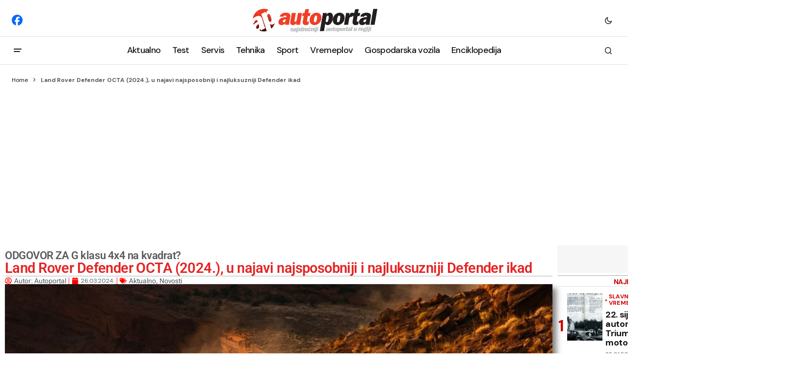

--- FILE ---
content_type: text/html
request_url: https://autoportal.hr/aktualno/land-rover-defender-octa-2024-u-najavi-najsposobniji-i-najluksuzniji-defender-ikad/
body_size: 28515
content:
<!doctype html>
<html lang="en-US">

<head>
	<!-- Google tag (gtag.js) -->
	<script async src="https://www.googletagmanager.com/gtag/js?id=G-FRJ2D080H9"></script>
	<script>
	  window.dataLayer = window.dataLayer || [];
	  function gtag(){dataLayer.push(arguments);}
	  gtag('js', new Date());

	  gtag('config', 'G-FRJ2D080H9');
	</script>
	<meta charset="UTF-8" />
	<meta name="viewport" content="width=device-width, initial-scale=1" />
	<link rel="profile" href="https://gmpg.org/xfn/11" />

	<meta name='robots' content='index, follow, max-image-preview:large, max-snippet:-1, max-video-preview:-1' />

	<!-- This site is optimized with the Yoast SEO plugin v26.8 - https://yoast.com/product/yoast-seo-wordpress/ -->
	<title>Land Rover Defender OCTA (2024.), u najavi najsposobniji i najluksuzniji Defender ikad</title>
	<meta name="description" content="Novi Defender OCTA bit će najčvršći, najsposobniji i najluksuzniji Defender ikada" />
	<link rel="canonical" href="https://autoportal.hr/aktualno/land-rover-defender-octa-2024-u-najavi-najsposobniji-i-najluksuzniji-defender-ikad/" />
	<meta property="og:locale" content="en_US" />
	<meta property="og:type" content="article" />
	<meta property="og:title" content="Land Rover Defender OCTA (2024.), u najavi najsposobniji i najluksuzniji Defender ikad" />
	<meta property="og:description" content="Novi Defender OCTA bit će najčvršći, najsposobniji i najluksuzniji Defender ikada" />
	<meta property="og:url" content="https://autoportal.hr/aktualno/land-rover-defender-octa-2024-u-najavi-najsposobniji-i-najluksuzniji-defender-ikad/" />
	<meta property="og:site_name" content="Sve o automobilima" />
	<meta property="article:publisher" content="https://www.facebook.com/autoportal.hr/" />
	<meta property="article:published_time" content="2024-03-26T15:53:56+00:00" />
	<meta property="article:modified_time" content="2025-01-16T03:53:31+00:00" />
	<meta property="og:image" content="https://autoportal.hr/wp-content/uploads/2024/03/Defender-octa-land-rover-1.jpg" />
	<meta property="og:image:width" content="1600" />
	<meta property="og:image:height" content="1086" />
	<meta property="og:image:type" content="image/jpeg" />
	<meta name="author" content="Autoportal" />
	<meta name="twitter:card" content="summary_large_image" />
	<meta name="twitter:label1" content="Written by" />
	<meta name="twitter:data1" content="Autoportal" />
	<meta name="twitter:label2" content="Est. reading time" />
	<meta name="twitter:data2" content="1 minute" />
	<script type="application/ld+json" class="yoast-schema-graph">{"@context":"https://schema.org","@graph":[{"@type":"Article","@id":"https://autoportal.hr/aktualno/land-rover-defender-octa-2024-u-najavi-najsposobniji-i-najluksuzniji-defender-ikad/#article","isPartOf":{"@id":"https://autoportal.hr/aktualno/land-rover-defender-octa-2024-u-najavi-najsposobniji-i-najluksuzniji-defender-ikad/"},"author":{"name":"Autoportal","@id":"https://autoportal.hr/#/schema/person/3ddda020ea27a54f56b1e2e4641416ff"},"headline":"Land Rover Defender OCTA (2024.), u najavi najsposobniji i najluksuzniji Defender ikad","datePublished":"2024-03-26T15:53:56+00:00","dateModified":"2025-01-16T03:53:31+00:00","mainEntityOfPage":{"@id":"https://autoportal.hr/aktualno/land-rover-defender-octa-2024-u-najavi-najsposobniji-i-najluksuzniji-defender-ikad/"},"wordCount":98,"publisher":{"@id":"https://autoportal.hr/#organization"},"image":{"@id":"https://autoportal.hr/aktualno/land-rover-defender-octa-2024-u-najavi-najsposobniji-i-najluksuzniji-defender-ikad/#primaryimage"},"thumbnailUrl":"https://autoportal.hr/wp-content/uploads/2024/03/Defender-octa-land-rover-1.jpg","keywords":["Defender","OCTA"],"articleSection":["Aktualno","Novosti"],"inLanguage":"en-US"},{"@type":"WebPage","@id":"https://autoportal.hr/aktualno/land-rover-defender-octa-2024-u-najavi-najsposobniji-i-najluksuzniji-defender-ikad/","url":"https://autoportal.hr/aktualno/land-rover-defender-octa-2024-u-najavi-najsposobniji-i-najluksuzniji-defender-ikad/","name":"Land Rover Defender OCTA (2024.), u najavi najsposobniji i najluksuzniji Defender ikad","isPartOf":{"@id":"https://autoportal.hr/#website"},"primaryImageOfPage":{"@id":"https://autoportal.hr/aktualno/land-rover-defender-octa-2024-u-najavi-najsposobniji-i-najluksuzniji-defender-ikad/#primaryimage"},"image":{"@id":"https://autoportal.hr/aktualno/land-rover-defender-octa-2024-u-najavi-najsposobniji-i-najluksuzniji-defender-ikad/#primaryimage"},"thumbnailUrl":"https://autoportal.hr/wp-content/uploads/2024/03/Defender-octa-land-rover-1.jpg","datePublished":"2024-03-26T15:53:56+00:00","dateModified":"2025-01-16T03:53:31+00:00","description":"Novi Defender OCTA bit će najčvršći, najsposobniji i najluksuzniji Defender ikada","breadcrumb":{"@id":"https://autoportal.hr/aktualno/land-rover-defender-octa-2024-u-najavi-najsposobniji-i-najluksuzniji-defender-ikad/#breadcrumb"},"inLanguage":"en-US","potentialAction":[{"@type":"ReadAction","target":["https://autoportal.hr/aktualno/land-rover-defender-octa-2024-u-najavi-najsposobniji-i-najluksuzniji-defender-ikad/"]}]},{"@type":"ImageObject","inLanguage":"en-US","@id":"https://autoportal.hr/aktualno/land-rover-defender-octa-2024-u-najavi-najsposobniji-i-najluksuzniji-defender-ikad/#primaryimage","url":"https://autoportal.hr/wp-content/uploads/2024/03/Defender-octa-land-rover-1.jpg","contentUrl":"https://autoportal.hr/wp-content/uploads/2024/03/Defender-octa-land-rover-1.jpg","width":1600,"height":1086,"caption":"Foto: Land Rover"},{"@type":"BreadcrumbList","@id":"https://autoportal.hr/aktualno/land-rover-defender-octa-2024-u-najavi-najsposobniji-i-najluksuzniji-defender-ikad/#breadcrumb","itemListElement":[{"@type":"ListItem","position":1,"name":"Home","item":"https://autoportal.hr/"},{"@type":"ListItem","position":2,"name":"Land Rover Defender OCTA (2024.), u najavi najsposobniji i najluksuzniji Defender ikad"}]},{"@type":"WebSite","@id":"https://autoportal.hr/#website","url":"https://autoportal.hr/","name":"Sve o automobilima, testovi, savjeti, tehnika","description":"Autoportal.hr","publisher":{"@id":"https://autoportal.hr/#organization"},"potentialAction":[{"@type":"SearchAction","target":{"@type":"EntryPoint","urlTemplate":"https://autoportal.hr/?s={search_term_string}"},"query-input":{"@type":"PropertyValueSpecification","valueRequired":true,"valueName":"search_term_string"}}],"inLanguage":"en-US"},{"@type":"Organization","@id":"https://autoportal.hr/#organization","name":"Autoportal","alternateName":"Ekspertni servisi","url":"https://autoportal.hr/","logo":{"@type":"ImageObject","inLanguage":"en-US","@id":"https://autoportal.hr/#/schema/logo/image/","url":"","contentUrl":"","caption":"Autoportal"},"image":{"@id":"https://autoportal.hr/#/schema/logo/image/"},"sameAs":["https://www.facebook.com/autoportal.hr/"]},{"@type":"Person","@id":"https://autoportal.hr/#/schema/person/3ddda020ea27a54f56b1e2e4641416ff","name":"Autoportal","image":{"@type":"ImageObject","inLanguage":"en-US","@id":"https://autoportal.hr/#/schema/person/image/","url":"https://secure.gravatar.com/avatar/2b88bc68b6ff15972fdf273dcaea1896eef40938ce91268034b2aceae65d79ea?s=96&d=mm&r=g","contentUrl":"https://secure.gravatar.com/avatar/2b88bc68b6ff15972fdf273dcaea1896eef40938ce91268034b2aceae65d79ea?s=96&d=mm&r=g","caption":"Autoportal"},"url":"https://autoportal.hr/author/autoportal/"}]}</script>
	<!-- / Yoast SEO plugin. -->


<link rel='dns-prefetch' href='//pagead2.googlesyndication.com' />
<link rel='dns-prefetch' href='//fonts.googleapis.com' />
<link href='https://fonts.gstatic.com' crossorigin rel='preconnect' />
<link rel="alternate" type="application/rss+xml" title="Sve o automobilima &raquo; Comments Feed" href="https://autoportal.hr/comments/feed/" />
<link rel="alternate" title="oEmbed (JSON)" type="application/json+oembed" href="https://autoportal.hr/wp-json/oembed/1.0/embed?url=https%3A%2F%2Fautoportal.hr%2Faktualno%2Fland-rover-defender-octa-2024-u-najavi-najsposobniji-i-najluksuzniji-defender-ikad%2F" />
<link rel="alternate" title="oEmbed (XML)" type="text/xml+oembed" href="https://autoportal.hr/wp-json/oembed/1.0/embed?url=https%3A%2F%2Fautoportal.hr%2Faktualno%2Fland-rover-defender-octa-2024-u-najavi-najsposobniji-i-najluksuzniji-defender-ikad%2F&#038;format=xml" />
<!-- autoportal.hr is managing ads with Advanced Ads 2.0.16 – https://wpadvancedads.com/ --><script id="autop-ready">
			window.advanced_ads_ready=function(e,a){a=a||"complete";var d=function(e){return"interactive"===a?"loading"!==e:"complete"===e};d(document.readyState)?e():document.addEventListener("readystatechange",(function(a){d(a.target.readyState)&&e()}),{once:"interactive"===a})},window.advanced_ads_ready_queue=window.advanced_ads_ready_queue||[];		</script>
		<style id='wp-img-auto-sizes-contain-inline-css'>
img:is([sizes=auto i],[sizes^="auto," i]){contain-intrinsic-size:3000px 1500px}
/*# sourceURL=wp-img-auto-sizes-contain-inline-css */
</style>
<style id='wp-emoji-styles-inline-css'>

	img.wp-smiley, img.emoji {
		display: inline !important;
		border: none !important;
		box-shadow: none !important;
		height: 1em !important;
		width: 1em !important;
		margin: 0 0.07em !important;
		vertical-align: -0.1em !important;
		background: none !important;
		padding: 0 !important;
	}
/*# sourceURL=wp-emoji-styles-inline-css */
</style>
<link rel='stylesheet' id='wp-block-library-css' href='https://autoportal.hr/wp-includes/css/dist/block-library/style.min.css?ver=6.9' media='all' />
<style id='classic-theme-styles-inline-css'>
/*! This file is auto-generated */
.wp-block-button__link{color:#fff;background-color:#32373c;border-radius:9999px;box-shadow:none;text-decoration:none;padding:calc(.667em + 2px) calc(1.333em + 2px);font-size:1.125em}.wp-block-file__button{background:#32373c;color:#fff;text-decoration:none}
/*# sourceURL=/wp-includes/css/classic-themes.min.css */
</style>
<style id='global-styles-inline-css'>
:root{--wp--preset--aspect-ratio--square: 1;--wp--preset--aspect-ratio--4-3: 4/3;--wp--preset--aspect-ratio--3-4: 3/4;--wp--preset--aspect-ratio--3-2: 3/2;--wp--preset--aspect-ratio--2-3: 2/3;--wp--preset--aspect-ratio--16-9: 16/9;--wp--preset--aspect-ratio--9-16: 9/16;--wp--preset--color--black: #000000;--wp--preset--color--cyan-bluish-gray: #abb8c3;--wp--preset--color--white: #FFFFFF;--wp--preset--color--pale-pink: #f78da7;--wp--preset--color--vivid-red: #cf2e2e;--wp--preset--color--luminous-vivid-orange: #ff6900;--wp--preset--color--luminous-vivid-amber: #fcb900;--wp--preset--color--light-green-cyan: #7bdcb5;--wp--preset--color--vivid-green-cyan: #00d084;--wp--preset--color--pale-cyan-blue: #8ed1fc;--wp--preset--color--vivid-cyan-blue: #0693e3;--wp--preset--color--vivid-purple: #9b51e0;--wp--preset--color--blue: #59BACC;--wp--preset--color--green: #58AD69;--wp--preset--color--orange: #FFBC49;--wp--preset--color--red: #e32c26;--wp--preset--color--gray-50: #f8f9fa;--wp--preset--color--gray-100: #f8f9fb;--wp--preset--color--gray-200: #E0E0E0;--wp--preset--color--primary: #161616;--wp--preset--color--secondary: #585858;--wp--preset--color--layout: #f6f6f6;--wp--preset--color--border: #D9D9D9;--wp--preset--color--divider: #1D1D1F;--wp--preset--gradient--vivid-cyan-blue-to-vivid-purple: linear-gradient(135deg,rgb(6,147,227) 0%,rgb(155,81,224) 100%);--wp--preset--gradient--light-green-cyan-to-vivid-green-cyan: linear-gradient(135deg,rgb(122,220,180) 0%,rgb(0,208,130) 100%);--wp--preset--gradient--luminous-vivid-amber-to-luminous-vivid-orange: linear-gradient(135deg,rgb(252,185,0) 0%,rgb(255,105,0) 100%);--wp--preset--gradient--luminous-vivid-orange-to-vivid-red: linear-gradient(135deg,rgb(255,105,0) 0%,rgb(207,46,46) 100%);--wp--preset--gradient--very-light-gray-to-cyan-bluish-gray: linear-gradient(135deg,rgb(238,238,238) 0%,rgb(169,184,195) 100%);--wp--preset--gradient--cool-to-warm-spectrum: linear-gradient(135deg,rgb(74,234,220) 0%,rgb(151,120,209) 20%,rgb(207,42,186) 40%,rgb(238,44,130) 60%,rgb(251,105,98) 80%,rgb(254,248,76) 100%);--wp--preset--gradient--blush-light-purple: linear-gradient(135deg,rgb(255,206,236) 0%,rgb(152,150,240) 100%);--wp--preset--gradient--blush-bordeaux: linear-gradient(135deg,rgb(254,205,165) 0%,rgb(254,45,45) 50%,rgb(107,0,62) 100%);--wp--preset--gradient--luminous-dusk: linear-gradient(135deg,rgb(255,203,112) 0%,rgb(199,81,192) 50%,rgb(65,88,208) 100%);--wp--preset--gradient--pale-ocean: linear-gradient(135deg,rgb(255,245,203) 0%,rgb(182,227,212) 50%,rgb(51,167,181) 100%);--wp--preset--gradient--electric-grass: linear-gradient(135deg,rgb(202,248,128) 0%,rgb(113,206,126) 100%);--wp--preset--gradient--midnight: linear-gradient(135deg,rgb(2,3,129) 0%,rgb(40,116,252) 100%);--wp--preset--font-size--small: 13px;--wp--preset--font-size--medium: 20px;--wp--preset--font-size--large: 36px;--wp--preset--font-size--x-large: 42px;--wp--preset--spacing--20: 0.44rem;--wp--preset--spacing--30: 0.67rem;--wp--preset--spacing--40: 1rem;--wp--preset--spacing--50: 1.5rem;--wp--preset--spacing--60: 2.25rem;--wp--preset--spacing--70: 3.38rem;--wp--preset--spacing--80: 5.06rem;--wp--preset--shadow--natural: 6px 6px 9px rgba(0, 0, 0, 0.2);--wp--preset--shadow--deep: 12px 12px 50px rgba(0, 0, 0, 0.4);--wp--preset--shadow--sharp: 6px 6px 0px rgba(0, 0, 0, 0.2);--wp--preset--shadow--outlined: 6px 6px 0px -3px rgb(255, 255, 255), 6px 6px rgb(0, 0, 0);--wp--preset--shadow--crisp: 6px 6px 0px rgb(0, 0, 0);}:where(.is-layout-flex){gap: 0.5em;}:where(.is-layout-grid){gap: 0.5em;}body .is-layout-flex{display: flex;}.is-layout-flex{flex-wrap: wrap;align-items: center;}.is-layout-flex > :is(*, div){margin: 0;}body .is-layout-grid{display: grid;}.is-layout-grid > :is(*, div){margin: 0;}:where(.wp-block-columns.is-layout-flex){gap: 2em;}:where(.wp-block-columns.is-layout-grid){gap: 2em;}:where(.wp-block-post-template.is-layout-flex){gap: 1.25em;}:where(.wp-block-post-template.is-layout-grid){gap: 1.25em;}.has-black-color{color: var(--wp--preset--color--black) !important;}.has-cyan-bluish-gray-color{color: var(--wp--preset--color--cyan-bluish-gray) !important;}.has-white-color{color: var(--wp--preset--color--white) !important;}.has-pale-pink-color{color: var(--wp--preset--color--pale-pink) !important;}.has-vivid-red-color{color: var(--wp--preset--color--vivid-red) !important;}.has-luminous-vivid-orange-color{color: var(--wp--preset--color--luminous-vivid-orange) !important;}.has-luminous-vivid-amber-color{color: var(--wp--preset--color--luminous-vivid-amber) !important;}.has-light-green-cyan-color{color: var(--wp--preset--color--light-green-cyan) !important;}.has-vivid-green-cyan-color{color: var(--wp--preset--color--vivid-green-cyan) !important;}.has-pale-cyan-blue-color{color: var(--wp--preset--color--pale-cyan-blue) !important;}.has-vivid-cyan-blue-color{color: var(--wp--preset--color--vivid-cyan-blue) !important;}.has-vivid-purple-color{color: var(--wp--preset--color--vivid-purple) !important;}.has-black-background-color{background-color: var(--wp--preset--color--black) !important;}.has-cyan-bluish-gray-background-color{background-color: var(--wp--preset--color--cyan-bluish-gray) !important;}.has-white-background-color{background-color: var(--wp--preset--color--white) !important;}.has-pale-pink-background-color{background-color: var(--wp--preset--color--pale-pink) !important;}.has-vivid-red-background-color{background-color: var(--wp--preset--color--vivid-red) !important;}.has-luminous-vivid-orange-background-color{background-color: var(--wp--preset--color--luminous-vivid-orange) !important;}.has-luminous-vivid-amber-background-color{background-color: var(--wp--preset--color--luminous-vivid-amber) !important;}.has-light-green-cyan-background-color{background-color: var(--wp--preset--color--light-green-cyan) !important;}.has-vivid-green-cyan-background-color{background-color: var(--wp--preset--color--vivid-green-cyan) !important;}.has-pale-cyan-blue-background-color{background-color: var(--wp--preset--color--pale-cyan-blue) !important;}.has-vivid-cyan-blue-background-color{background-color: var(--wp--preset--color--vivid-cyan-blue) !important;}.has-vivid-purple-background-color{background-color: var(--wp--preset--color--vivid-purple) !important;}.has-black-border-color{border-color: var(--wp--preset--color--black) !important;}.has-cyan-bluish-gray-border-color{border-color: var(--wp--preset--color--cyan-bluish-gray) !important;}.has-white-border-color{border-color: var(--wp--preset--color--white) !important;}.has-pale-pink-border-color{border-color: var(--wp--preset--color--pale-pink) !important;}.has-vivid-red-border-color{border-color: var(--wp--preset--color--vivid-red) !important;}.has-luminous-vivid-orange-border-color{border-color: var(--wp--preset--color--luminous-vivid-orange) !important;}.has-luminous-vivid-amber-border-color{border-color: var(--wp--preset--color--luminous-vivid-amber) !important;}.has-light-green-cyan-border-color{border-color: var(--wp--preset--color--light-green-cyan) !important;}.has-vivid-green-cyan-border-color{border-color: var(--wp--preset--color--vivid-green-cyan) !important;}.has-pale-cyan-blue-border-color{border-color: var(--wp--preset--color--pale-cyan-blue) !important;}.has-vivid-cyan-blue-border-color{border-color: var(--wp--preset--color--vivid-cyan-blue) !important;}.has-vivid-purple-border-color{border-color: var(--wp--preset--color--vivid-purple) !important;}.has-vivid-cyan-blue-to-vivid-purple-gradient-background{background: var(--wp--preset--gradient--vivid-cyan-blue-to-vivid-purple) !important;}.has-light-green-cyan-to-vivid-green-cyan-gradient-background{background: var(--wp--preset--gradient--light-green-cyan-to-vivid-green-cyan) !important;}.has-luminous-vivid-amber-to-luminous-vivid-orange-gradient-background{background: var(--wp--preset--gradient--luminous-vivid-amber-to-luminous-vivid-orange) !important;}.has-luminous-vivid-orange-to-vivid-red-gradient-background{background: var(--wp--preset--gradient--luminous-vivid-orange-to-vivid-red) !important;}.has-very-light-gray-to-cyan-bluish-gray-gradient-background{background: var(--wp--preset--gradient--very-light-gray-to-cyan-bluish-gray) !important;}.has-cool-to-warm-spectrum-gradient-background{background: var(--wp--preset--gradient--cool-to-warm-spectrum) !important;}.has-blush-light-purple-gradient-background{background: var(--wp--preset--gradient--blush-light-purple) !important;}.has-blush-bordeaux-gradient-background{background: var(--wp--preset--gradient--blush-bordeaux) !important;}.has-luminous-dusk-gradient-background{background: var(--wp--preset--gradient--luminous-dusk) !important;}.has-pale-ocean-gradient-background{background: var(--wp--preset--gradient--pale-ocean) !important;}.has-electric-grass-gradient-background{background: var(--wp--preset--gradient--electric-grass) !important;}.has-midnight-gradient-background{background: var(--wp--preset--gradient--midnight) !important;}.has-small-font-size{font-size: var(--wp--preset--font-size--small) !important;}.has-medium-font-size{font-size: var(--wp--preset--font-size--medium) !important;}.has-large-font-size{font-size: var(--wp--preset--font-size--large) !important;}.has-x-large-font-size{font-size: var(--wp--preset--font-size--x-large) !important;}
:where(.wp-block-post-template.is-layout-flex){gap: 1.25em;}:where(.wp-block-post-template.is-layout-grid){gap: 1.25em;}
:where(.wp-block-term-template.is-layout-flex){gap: 1.25em;}:where(.wp-block-term-template.is-layout-grid){gap: 1.25em;}
:where(.wp-block-columns.is-layout-flex){gap: 2em;}:where(.wp-block-columns.is-layout-grid){gap: 2em;}
:root :where(.wp-block-pullquote){font-size: 1.5em;line-height: 1.6;}
/*# sourceURL=global-styles-inline-css */
</style>
<link rel='stylesheet' id='osiguraj-me-style-css' href='https://autoportal.hr/wp-content/cache/speedycache/autoportal.hr/assets/a86d032ae017a1d9-style.css' media='all' />
<style id='cs-elementor-editor-inline-css'>
:root {  --cs-desktop-container: 1600px; --cs-laptop-container: 1200px; --cs-tablet-container: 992px; --cs-mobile-container: 768px; }
/*# sourceURL=cs-elementor-editor-inline-css */
</style>
<link rel='stylesheet' id='elementor-frontend-css' href='https://autoportal.hr/wp-content/uploads/elementor/css/custom-frontend.min.css?ver=1768940227' media='all' />
<link rel='stylesheet' id='widget-heading-css' href='https://autoportal.hr/wp-content/plugins/elementor/assets/css/widget-heading.min.css?ver=3.34.1' media='all' />
<link rel='stylesheet' id='widget-divider-css' href='https://autoportal.hr/wp-content/plugins/elementor/assets/css/widget-divider.min.css?ver=3.34.1' media='all' />
<link rel='stylesheet' id='widget-post-info-css' href='https://autoportal.hr/wp-content/plugins/proelements-3.34.0/assets/css/widget-post-info.min.css?ver=3.34.0' media='all' />
<link rel='stylesheet' id='widget-icon-list-css' href='https://autoportal.hr/wp-content/uploads/elementor/css/custom-widget-icon-list.min.css?ver=1768940227' media='all' />
<link rel='stylesheet' id='widget-image-css' href='https://autoportal.hr/wp-content/plugins/elementor/assets/css/widget-image.min.css?ver=3.34.1' media='all' />
<link rel='stylesheet' id='widget-form-css' href='https://autoportal.hr/wp-content/plugins/proelements-3.34.0/assets/css/widget-form.min.css?ver=3.34.0' media='all' />
<link rel='stylesheet' id='widget-share-buttons-css' href='https://autoportal.hr/wp-content/plugins/proelements-3.34.0/assets/css/widget-share-buttons.min.css?ver=3.34.0' media='all' />
<link rel='stylesheet' id='e-apple-webkit-css' href='https://autoportal.hr/wp-content/uploads/elementor/css/custom-apple-webkit.min.css?ver=1768940227' media='all' />
<link rel='stylesheet' id='widget-search-css' href='https://autoportal.hr/wp-content/plugins/proelements-3.34.0/assets/css/widget-search.min.css?ver=3.34.0' media='all' />
<link rel='stylesheet' id='e-sticky-css' href='https://autoportal.hr/wp-content/plugins/proelements-3.34.0/assets/css/modules/sticky.min.css?ver=3.34.0' media='all' />
<link rel='stylesheet' id='e-animation-fadeIn-css' href='https://autoportal.hr/wp-content/plugins/elementor/assets/lib/animations/styles/fadeIn.min.css?ver=3.34.1' media='all' />
<link rel='stylesheet' id='widget-posts-css' href='https://autoportal.hr/wp-content/plugins/proelements-3.34.0/assets/css/widget-posts.min.css?ver=3.34.0' media='all' />
<link rel='stylesheet' id='elementor-post-8-css' href='https://autoportal.hr/wp-content/cache/speedycache/autoportal.hr/assets/b2db6e70869583b4-post-8.css' media='all' />
<link rel='stylesheet' id='elementor-post-2169-css' href='https://autoportal.hr/wp-content/cache/speedycache/autoportal.hr/assets/bd13bd4302d7bb27-post-2169.css' media='all' />
<link rel='stylesheet' id='fancybox-css' href='https://autoportal.hr/wp-content/plugins/easy-fancybox/fancybox/1.5.4/jquery.fancybox.min.css?ver=6.9' media='screen' />
<link rel='stylesheet' id='csco_child_css-css' href='https://autoportal.hr/wp-content/cache/speedycache/autoportal.hr/assets/2e4bf3a84b8f7a6f-style.css' media='all' />
<link rel='stylesheet' id='csco-styles-css' href='https://autoportal.hr/wp-content/cache/speedycache/autoportal.hr/assets/e9b31db8b3b0b76f-style.css' media='all' />
<link crossorigin="anonymous" rel='stylesheet' id='1678fbc70250a5fa8842d1f26b4387de-css' href='https://fonts.googleapis.com/css?family=DM+Sans%3A400%2C400i%2C700%2C700i%2C800%2C800i%2C500%2C500i&#038;subset=latin%2Clatin-ext%2Ccyrillic%2Ccyrillic-ext%2Cvietnamese&#038;display=swap&#038;ver=1.0.8' media='all' />
<style id='cs-customizer-output-styles-inline-css'>
:root{--cs-light-site-background:#FFFFFF;--cs-dark-site-background:#161616;--cs-light-header-background:#ffffff;--cs-dark-header-background:#161616;--cs-light-header-submenu-background:#ffffff;--cs-dark-header-submenu-background:#161616;--cs-light-header-topbar-background:#ffffff;--cs-dark-header-topbar-background:#161616;--cs-light-footer-background:#f0f0f0;--cs-dark-footer-background:#161616;--cs-light-offcanvas-background:#ffffff;--cs-dark-offcanvas-background:#161616;--cs-light-layout-background:#f6f6f6;--cs-dark-layout-background:#232323;--cs-light-primary-color:#161616;--cs-dark-primary-color:#FFFFFF;--cs-light-secondary-color:#585858;--cs-dark-secondary-color:#CDCDCD;--cs-light-accent-color:#cc0100;--cs-dark-accent-color:#ffffff;--cs-light-input-background:#FFFFFF;--cs-dark-input-background:#FFFFFF;--cs-light-button-background:#cc0100;--cs-dark-button-background:#cc0100;--cs-light-button-color:#FFFFFF;--cs-dark-button-color:#FFFFFF;--cs-light-button-hover-background:#b50100;--cs-dark-button-hover-background:#b50100;--cs-light-button-hover-color:#FFFFFF;--cs-dark-button-hover-color:#FFFFFF;--cs-light-border-color:#D9D9D9;--cs-dark-border-color:#343434;--cs-light-overlay-background:#161616;--cs-dark-overlay-background:#161616;--cs-light-video-icon-color:#161616;--cs-dark-video-icon-color:#161616;--cs-layout-elements-border-radius:2px;--cs-thumbnail-border-radius:0px;--cs-input-border-radius:0px;--cs-button-border-radius:0px;--cs-heading-1-font-size:2.2rem;--cs-heading-2-font-size:1.8rem;--cs-heading-3-font-size:1.3rem;--cs-heading-4-font-size:1.125rem;--cs-heading-5-font-size:1rem;--cs-heading-6-font-size:0.9375rem;--cs-header-initial-height:56px;--cs-header-height:56px;--cs-header-topbar-height:74px;--cs-header-border-width:1px;}:root, [data-scheme="light"]{--cs-light-overlay-background-rgb:22,22,22;}:root, [data-scheme="dark"]{--cs-dark-overlay-background-rgb:22,22,22;}.cs-header-bottombar{--cs-header-bottombar-alignment:flex-start;}.cs-posts-area__home.cs-posts-area__grid{--cs-posts-area-grid-columns:3;--cs-posts-area-grid-column-gap:24px;}.cs-posts-area__home{--cs-posts-area-grid-row-gap:24px;--cs-entry-title-font-size:1.5rem;}.cs-posts-area__archive.cs-posts-area__grid{--cs-posts-area-grid-columns:3;--cs-posts-area-grid-column-gap:24px;}.cs-posts-area__archive{--cs-posts-area-grid-row-gap:40px;--cs-entry-title-font-size:1.5rem;}.cs-posts-area__read-next{--cs-entry-title-font-size:1.5rem;}.cs-banner-archive{--cs-banner-label-alignment:left;}.cs-banner-post-after{--cs-banner-width:970px;--cs-banner-label-alignment:left;}@media (max-width: 1199.98px){.cs-posts-area__home.cs-posts-area__grid{--cs-posts-area-grid-columns:3;--cs-posts-area-grid-column-gap:24px;}.cs-posts-area__home{--cs-posts-area-grid-row-gap:24px;--cs-entry-title-font-size:1.5rem;}.cs-posts-area__archive.cs-posts-area__grid{--cs-posts-area-grid-columns:2;--cs-posts-area-grid-column-gap:24px;}.cs-posts-area__archive{--cs-posts-area-grid-row-gap:40px;--cs-entry-title-font-size:1.5rem;}.cs-posts-area__read-next{--cs-entry-title-font-size:1.5rem;}.cs-banner-post-after{--cs-banner-width:970px;}}@media (max-width: 991.98px){.cs-posts-area__home.cs-posts-area__grid{--cs-posts-area-grid-columns:2;--cs-posts-area-grid-column-gap:24px;}.cs-posts-area__home{--cs-posts-area-grid-row-gap:24px;--cs-entry-title-font-size:1.5rem;}.cs-posts-area__archive.cs-posts-area__grid{--cs-posts-area-grid-columns:2;--cs-posts-area-grid-column-gap:24px;}.cs-posts-area__archive{--cs-posts-area-grid-row-gap:40px;--cs-entry-title-font-size:1.5rem;}.cs-posts-area__read-next{--cs-entry-title-font-size:1.5rem;}.cs-banner-post-after{--cs-banner-width:100%;}}@media (max-width: 767.98px){.cs-posts-area__home.cs-posts-area__grid{--cs-posts-area-grid-columns:1;--cs-posts-area-grid-column-gap:24px;}.cs-posts-area__home{--cs-posts-area-grid-row-gap:24px;--cs-entry-title-font-size:1.25rem;}.cs-posts-area__archive.cs-posts-area__grid{--cs-posts-area-grid-columns:1;--cs-posts-area-grid-column-gap:24px;}.cs-posts-area__archive{--cs-posts-area-grid-row-gap:24px;--cs-entry-title-font-size:1.25rem;}.cs-posts-area__read-next{--cs-entry-title-font-size:1.25rem;}.cs-banner-post-after{--cs-banner-width:100%;}}
/*# sourceURL=cs-customizer-output-styles-inline-css */
</style>
<link rel='stylesheet' id='elementor-gf-local-roboto-css' href='https://autoportal.hr/wp-content/cache/speedycache/autoportal.hr/assets/fcca7a14cac917b4-roboto.css' media='all' />
<link rel='stylesheet' id='elementor-gf-local-robotoslab-css' href='https://autoportal.hr/wp-content/cache/speedycache/autoportal.hr/assets/568d436c30a23af1-robotoslab.css' media='all' />
<link rel='stylesheet' id='elementor-gf-local-robotoflex-css' href='https://autoportal.hr/wp-content/cache/speedycache/autoportal.hr/assets/25c74d366ad1eeea-robotoflex.css' media='all' />
<script src="https://autoportal.hr/wp-content/plugins/proelements-3.34.0/assets/js/page-transitions.min.js?ver=3.34.0" id="page-transitions-js"></script>
<script src="https://autoportal.hr/wp-includes/js/jquery/jquery.min.js?ver=3.7.1" id="jquery-core-js"></script>
<script src="https://autoportal.hr/wp-includes/js/jquery/jquery-migrate.min.js?ver=3.4.1" id="jquery-migrate-js"></script>
<script id="advanced-ads-advanced-js-js-extra">
var advads_options = {"blog_id":"1","privacy":{"enabled":false,"state":"not_needed"}};
//# sourceURL=advanced-ads-advanced-js-js-extra
</script>
<script src="https://autoportal.hr/wp-content/uploads/350/815/public/assets/js/680.js?ver=2.0.16" id="advanced-ads-advanced-js-js"></script>
<script src="//pagead2.googlesyndication.com/pagead/js/adsbygoogle.js?ver=6.9" id="csco_adsense-js"></script>
<link rel="EditURI" type="application/rsd+xml" title="RSD" href="https://autoportal.hr/xmlrpc.php?rsd" />
<script async src="https://pagead2.googlesyndication.com/pagead/js/adsbygoogle.js?client=ca-pub-8599215205377601"
     crossorigin="anonymous"></script>
<style id='cs-theme-typography'>
	:root {
		/* Base Font */
		--cs-font-base-family: DM Sans;
		--cs-font-base-size: 1rem;
		--cs-font-base-weight: 400;
		--cs-font-base-style: normal;
		--cs-font-base-letter-spacing: normal;
		--cs-font-base-line-height: 1.5;

		/* Primary Font */
		--cs-font-primary-family: DM Sans;
		--cs-font-primary-size: 0.875rem;
		--cs-font-primary-weight: 700;
		--cs-font-primary-style: normal;
		--cs-font-primary-letter-spacing: normal;
		--cs-font-primary-text-transform: none;
		--cs-font-primary-line-height: 1.3;

		/* Secondary Font */
		--cs-font-secondary-family: DM Sans;
		--cs-font-secondary-size: 0.75rem;
		--cs-font-secondary-weight: 400;
		--cs-font-secondary-style: normal;
		--cs-font-secondary-letter-spacing: normal;
		--cs-font-secondary-text-transform: none;
		--cs-font-secondary-line-height: 1.1;

		/* Section Headings Font */
		--cs-font-section-headings-family: DM Sans;
		--cs-font-section-headings-size: 0.75rem;
		--cs-font-section-headings-weight: 700;
		--cs-font-section-headings-style: normal;
		--cs-font-section-headings-letter-spacing: -0.02em;
		--cs-font-section-headings-text-transform: uppercase;
		--cs-font-section-headings-line-height: 1.1;

		/* Post Title Font Size */
		--cs-font-post-title-family: DM Sans;
		--cs-font-post-title-weight: 700;
		--cs-font-post-title-size: 2.4rem;
		--cs-font-post-title-letter-spacing: -0.02em;
		--cs-font-post-title-line-height: 1.1;

		/* Post Subbtitle */
		--cs-font-post-subtitle-family: DM Sans;
		--cs-font-post-subtitle-weight: 400;
		--cs-font-post-subtitle-size: 1.25rem;
		--cs-font-post-subtitle-letter-spacing: normal;
		--cs-font-post-subtitle-line-height: 1.4;

		/* Post Category Font */
		--cs-font-category-family: DM Sans;
		--cs-font-category-size: 0.5625rem;
		--cs-font-category-weight: 700;
		--cs-font-category-style: normal;
		--cs-font-category-letter-spacing: 0.02em;
		--cs-font-category-text-transform: uppercase;
		--cs-font-category-line-height: 1.1;

		/* Post Meta Font */
		--cs-font-post-meta-family: DM Sans;
		--cs-font-post-meta-size: 0.75rem;
		--cs-font-post-meta-weight: 400;
		--cs-font-post-meta-style: normal;
		--cs-font-post-meta-letter-spacing: normal;
		--cs-font-post-meta-text-transform: none;
		--cs-font-post-meta-line-height: 1.1;

		/* Post Content */
		--cs-font-post-content-family: DM Sans;
		--cs-font-post-content-weight: 400;
		--cs-font-post-content-size: 1.125rem;
		--cs-font-post-content-letter-spacing: normal;
		--cs-font-post-content-line-height: 1.6;

		/* Input Font */
		--cs-font-input-family: DM Sans;
		--cs-font-input-size: 0.875rem;
		--cs-font-input-weight: 400;
		--cs-font-input-style: normal;
		--cs-font-input-line-height: 1.3;
		--cs-font-input-letter-spacing: normal;
		--cs-font-input-text-transform: none;

		/* Entry Title Font Size */
		--cs-font-entry-title-family: DM Sans;
		--cs-font-entry-title-weight: 700;
		--cs-font-entry-title-letter-spacing: -0.02em;
		--cs-font-entry-title-line-height: 1.1;

		/* Entry Excerpt */
		--cs-font-entry-excerpt-family: DM Sans;
		--cs-font-entry-excerpt-weight: 400;
		--cs-font-entry-excerpt-size: 1rem;
		--cs-font-entry-excerpt-letter-spacing: normal;
		--cs-font-entry-excerpt-line-height: normal;

		/* Logos --------------- */

		/* Main Logo */
		--cs-font-main-logo-family: Inter;
		--cs-font-main-logo-size: 1.375rem;
		--cs-font-main-logo-weight: 700;
		--cs-font-main-logo-style: normal;
		--cs-font-main-logo-letter-spacing: -0.02em;
		--cs-font-main-logo-text-transform: none;

		/* Mobile Logo */
		--cs-font-mobile-logo-family: DM Sans;
		--cs-font-mobile-logo-size: 1.375rem;
		--cs-font-mobile-logo-weight: 700;
		--cs-font-mobile-logo-style: normal;
		--cs-font-mobile-logo-letter-spacing: -0.02em;
		--cs-font-mobile-logo-text-transform: none;

		/* Footer Logo */
		--cs-font-footer-logo-family: Inter;
		--cs-font-footer-logo-size: 1.375rem;
		--cs-font-footer-logo-weight: 700;
		--cs-font-footer-logo-style: normal;
		--cs-font-footer-logo-letter-spacing: -0.02em;
		--cs-font-footer-logo-text-transform: none;

		/* Headings --------------- */

		/* Headings */
		--cs-font-headings-family: DM Sans;
		--cs-font-headings-weight: 400;
		--cs-font-headings-style: normal;
		--cs-font-headings-line-height: 1.1;
		--cs-font-headings-letter-spacing: -0.02em;
		--cs-font-headings-text-transform: none;

		/* Menu Font --------------- */

		/* Menu */
		/* Used for main top level menu elements. */
		--cs-font-menu-family: DM Sans;
		--cs-font-menu-size: 1.125rem;
		--cs-font-menu-weight: 500;
		--cs-font-menu-style: normal;
		--cs-font-menu-letter-spacing: -0.0375em;
		--cs-font-menu-text-transform: none;
		--cs-font-menu-line-height: 1.1;

		/* Submenu Font */
		/* Used for submenu elements. */
		--cs-font-submenu-family: DM Sans;
		--cs-font-submenu-size: 0.875rem;
		--cs-font-submenu-weight: 400;
		--cs-font-submenu-style: normal;
		--cs-font-submenu-letter-spacing: normal;
		--cs-font-submenu-text-transform: none;
		--cs-font-submenu-line-height: 1.3;

		/* Footer Menu */
		--cs-font-footer-menu-family: DM Sans;
		--cs-font-footer-menu-size: 0.75rem;
		--cs-font-footer-menu-weight: 700;
		--cs-font-footer-menu-style: normal;
		--cs-font-footer-menu-letter-spacing: -0.02em;
		--cs-font-footer-menu-text-transform: uppercase;
		--cs-font-footer-menu-line-height: 1.2;

		/* Footer Submenu Font */
		--cs-font-footer-submenu-family: DM Sans;
		--cs-font-footer-submenu-size: 0.75rem;
		--cs-font-footer-submenu-weight: 700;
		--cs-font-footer-submenu-style: normal;
		--cs-font-footer-submenu-letter-spacing: normal;
		--cs-font-footer-submenu-text-transform: none;
		--cs-font-footer-submenu-line-height: 1.1;

		/* Bottombar Menu Font */
		--cs-font-bottombar-menu-family: DM Sans;
		--cs-font-bottombar-menu-size: 0.75rem;
		--cs-font-bottombar-menu-weight: 700;
		--cs-font-bottombar-menu-style: normal;
		--cs-font-bottombar-menu-letter-spacing: normal;
		--cs-font-bottombar-menu-text-transform: none;
		--cs-font-bottombar-menu-line-height: 1.3;
	}
</style>
<meta name="generator" content="Elementor 3.34.1; features: e_font_icon_svg, additional_custom_breakpoints; settings: css_print_method-external, google_font-enabled, font_display-auto">
		<script type="text/javascript">
			var advadsCfpQueue = [];
			var advadsCfpAd = function( adID ) {
				if ( 'undefined' === typeof advadsProCfp ) {
					advadsCfpQueue.push( adID )
				} else {
					advadsProCfp.addElement( adID )
				}
			}
		</script>
					<style>
				.e-con.e-parent:nth-of-type(n+4):not(.e-lazyloaded):not(.e-no-lazyload),
				.e-con.e-parent:nth-of-type(n+4):not(.e-lazyloaded):not(.e-no-lazyload) * {
					background-image: none !important;
				}
				@media screen and (max-height: 1024px) {
					.e-con.e-parent:nth-of-type(n+3):not(.e-lazyloaded):not(.e-no-lazyload),
					.e-con.e-parent:nth-of-type(n+3):not(.e-lazyloaded):not(.e-no-lazyload) * {
						background-image: none !important;
					}
				}
				@media screen and (max-height: 640px) {
					.e-con.e-parent:nth-of-type(n+2):not(.e-lazyloaded):not(.e-no-lazyload),
					.e-con.e-parent:nth-of-type(n+2):not(.e-lazyloaded):not(.e-no-lazyload) * {
						background-image: none !important;
					}
				}
			</style>
			<link rel="amphtml" href="https://autoportal.hr/aktualno/land-rover-defender-octa-2024-u-najavi-najsposobniji-i-najluksuzniji-defender-ikad/?amp=1"><style id="fancybox-inline-css" type="text/css">#fancybox-content{border-color:#ffffff;}#fancybox-title,#fancybox-title-float-main{color:#fff}</style><script  async src="https://pagead2.googlesyndication.com/pagead/js/adsbygoogle.js?client=ca-pub-8599215205377601" crossorigin="anonymous"></script>		<style id="wp-custom-css">
			#breadcrumbs{margin-bottom: 15px;}

.cs-entry__post-meta .cs-meta-category .post-categories li a{font-size: 12px}

@media (max-width: 767px) {
    .cs-entry__header .cs-entry__title {
        font-size: 1.6em;
    }
		
:root, [data-scheme="dark"] {
    --cs-dark-overlay-background-rgb: 0, 22, 22;
}

	:root, [data-scheme="light"] {
    --cs-light-overlay-background-rgb: 0, 22, 22;
}		</style>
			
</head>

<body class="wp-singular post-template-default single single-post postid-345010 single-format-standard wp-embed-responsive wp-theme-newsreader wp-child-theme-newsreader-child cs-page-layout-right cs-navbar-smart-enabled cs-sticky-sidebar-enabled cs-stick-last elementor-default elementor-template-full-width elementor-kit-8 aa-prefix-autop- elementor-page-2169" data-scheme='auto'>

<div class="cs-wrapper">

	<amp-auto-ads type="adsense"
        data-ad-client="ca-pub-8599215205377601">
</amp-auto-ads>		<e-page-transition preloader-type="animation" preloader-animation-type="pulsing-dots" class="e-page-transition--entering" exclude="^https\:\/\/autoportal\.hr\/wp\-admin\/">
					</e-page-transition>
		
	
	<div class="cs-site-overlay"></div>

	<div class="cs-offcanvas" data-scheme="auto" data-l="light" data-d="dark">

		<div class="cs-offcanvas__header">
			
					<div class="cs-logo cs-logo-mobile">
			<a class="cs-header__logo cs-header__logo-mobile cs-logo-default" href="https://autoportal.hr/">
				<img src="https://autoportal.hr/wp-content/uploads/2025/01/autoportal_logo.png"  alt="Sve o automobilima"  width="172.26168224299"  height="36" >			</a>

									<a class="cs-header__logo cs-logo-dark" href="https://autoportal.hr/">
							<img src="https://autoportal.hr/wp-content/uploads/2025/01/autoportal_logo-b520.png"  alt="Sve o automobilima"  width="187.2"  height="36" >						</a>
							</div>
		 

			<nav class="cs-offcanvas__nav">
				<span class="cs-offcanvas__toggle" role="button" aria-label="Close mobile menu button">
					<i class="cs-icon cs-icon-x"></i>
				</span>
			</nav>

					</div>

		<div class="cs-offcanvas__search cs-container">
			
<form role="search" method="get" class="cs-search__form" action="https://autoportal.hr/">
	<div class="cs-search__group" data-scheme="light">
		<input required class="cs-search__input" type="search" value="" name="s" placeholder="Search..." role="searchbox">

		<button class="cs-search__submit" aria-label="Search" type="submit">
			Search		</button>
	</div>
</form>
		</div>

		<aside class="cs-offcanvas__sidebar">
			<div class="cs-offcanvas__inner cs-offcanvas__area cs-widget-area cs-container">

				<div class="widget widget_nav_menu"><div class="menu-primary-container"><ul id="menu-primary" class="menu"><li id="menu-item-402511" class="menu-item menu-item-type-taxonomy menu-item-object-category current-post-ancestor current-menu-parent current-post-parent menu-item-has-children menu-item-402511 csco-menu-item-style-none"><a href="https://autoportal.hr/category/aktualno/">Aktualno</a>
<ul class="sub-menu">
	<li id="menu-item-402512" class="menu-item menu-item-type-taxonomy menu-item-object-category current-post-ancestor current-menu-parent current-post-parent menu-item-402512 csco-menu-item-style-none"><a href="https://autoportal.hr/category/aktualno/novosti/">Novosti</a></li>
	<li id="menu-item-354411" class="menu-item menu-item-type-taxonomy menu-item-object-category menu-item-354411 csco-menu-item-style-none"><a href="https://autoportal.hr/category/aktualno/promet-aktualno/">Promet</a></li>
	<li id="menu-item-354432" class="menu-item menu-item-type-taxonomy menu-item-object-category menu-item-354432 csco-menu-item-style-none"><a href="https://autoportal.hr/category/aktualno/promet-aktualno/patrola-promet-aktualno/">Patrola</a></li>
	<li id="menu-item-354424" class="menu-item menu-item-type-taxonomy menu-item-object-category menu-item-354424 csco-menu-item-style-none"><a href="https://autoportal.hr/category/aktualno/bizarnosti/">Cocktail</a></li>
	<li id="menu-item-590160" class="menu-item menu-item-type-custom menu-item-object-custom menu-item-590160 csco-menu-item-style-none"><a href="https://cijene-goriva.autoportal.hr/">Cijene goriva</a></li>
</ul>
</li>
<li id="menu-item-2945" class="menu-item menu-item-type-taxonomy menu-item-object-category menu-item-has-children menu-item-2945 csco-menu-item-style-none"><a href="https://autoportal.hr/category/test/">Test</a>
<ul class="sub-menu">
	<li id="menu-item-402490" class="menu-item menu-item-type-taxonomy menu-item-object-category menu-item-402490 csco-menu-item-style-none"><a href="https://autoportal.hr/category/test/">Test</a></li>
	<li id="menu-item-2948" class="menu-item menu-item-type-taxonomy menu-item-object-category menu-item-2948 csco-menu-item-style-none"><a href="https://autoportal.hr/category/test/vozili-smo/">Vozili smo</a></li>
	<li id="menu-item-2946" class="menu-item menu-item-type-taxonomy menu-item-object-category menu-item-2946 csco-menu-item-style-none"><a href="https://autoportal.hr/category/test/noviteti/">Noviteti</a></li>
	<li id="menu-item-2947" class="menu-item menu-item-type-taxonomy menu-item-object-category menu-item-2947 csco-menu-item-style-none"><a href="https://autoportal.hr/category/test/rabljeni/">Rabljeni</a></li>
</ul>
</li>
<li id="menu-item-2742" class="menu-item menu-item-type-taxonomy menu-item-object-category menu-item-has-children menu-item-2742 csco-menu-item-style-none"><a href="https://autoportal.hr/category/servis/">Servis</a>
<ul class="sub-menu">
	<li id="menu-item-402489" class="menu-item menu-item-type-taxonomy menu-item-object-category menu-item-402489 csco-menu-item-style-none"><a href="https://autoportal.hr/category/servis/">Servis</a></li>
	<li id="menu-item-2944" class="menu-item menu-item-type-taxonomy menu-item-object-category menu-item-2944 csco-menu-item-style-none"><a href="https://autoportal.hr/category/servis/savjeti/">Savjeti</a></li>
	<li id="menu-item-2942" class="menu-item menu-item-type-taxonomy menu-item-object-category menu-item-2942 csco-menu-item-style-none"><a href="https://autoportal.hr/category/servis/doktor/">Doktor</a></li>
	<li id="menu-item-2743" class="menu-item menu-item-type-taxonomy menu-item-object-category menu-item-2743 csco-menu-item-style-none"><a href="https://autoportal.hr/category/servis/pravnik/">Pravnik</a></li>
</ul>
</li>
<li id="menu-item-354425" class="menu-item menu-item-type-taxonomy menu-item-object-category menu-item-has-children menu-item-354425 csco-menu-item-style-none"><a href="https://autoportal.hr/category/tehnika/">Tehnika</a>
<ul class="sub-menu">
	<li id="menu-item-402491" class="menu-item menu-item-type-taxonomy menu-item-object-category menu-item-402491 csco-menu-item-style-none"><a href="https://autoportal.hr/category/tehnika/">Tehnika</a></li>
	<li id="menu-item-354426" class="menu-item menu-item-type-taxonomy menu-item-object-category menu-item-354426 csco-menu-item-style-none"><a href="https://autoportal.hr/category/tehnika/nove-tehnologije/">Nove tehnologije</a></li>
	<li id="menu-item-354427" class="menu-item menu-item-type-taxonomy menu-item-object-category menu-item-354427 csco-menu-item-style-none"><a href="https://autoportal.hr/category/tehnika/inovativni-automobili/">Inovativni automobili</a></li>
	<li id="menu-item-354428" class="menu-item menu-item-type-taxonomy menu-item-object-category menu-item-354428 csco-menu-item-style-none"><a href="https://autoportal.hr/category/tehnika/pogresni-izrazi/">Pogrešni izrazi</a></li>
	<li id="menu-item-354429" class="menu-item menu-item-type-taxonomy menu-item-object-category menu-item-354429 csco-menu-item-style-none"><a href="https://autoportal.hr/category/tehnika/dobro-je-znati/">Dobro je znati</a></li>
	<li id="menu-item-354430" class="menu-item menu-item-type-taxonomy menu-item-object-category menu-item-354430 csco-menu-item-style-none"><a href="https://autoportal.hr/category/tehnika/bilo-pa-proslo/">Bilo pa prošlo</a></li>
</ul>
</li>
<li id="menu-item-609595" class="menu-item menu-item-type-taxonomy menu-item-object-category menu-item-609595 csco-menu-item-style-none"><a href="https://autoportal.hr/category/sport/">Sport</a></li>
<li id="menu-item-2949" class="menu-item menu-item-type-taxonomy menu-item-object-category menu-item-has-children menu-item-2949 csco-menu-item-style-none"><a href="https://autoportal.hr/category/vremeplov/">Vremeplov</a>
<ul class="sub-menu">
	<li id="menu-item-354414" class="menu-item menu-item-type-taxonomy menu-item-object-category menu-item-354414 csco-menu-item-style-none"><a href="https://autoportal.hr/category/vremeplov/danas/">Na današnji dan</a></li>
	<li id="menu-item-354415" class="menu-item menu-item-type-taxonomy menu-item-object-category menu-item-354415 csco-menu-item-style-none"><a href="https://autoportal.hr/category/vremeplov/najjaci/">Najjači</a></li>
	<li id="menu-item-354416" class="menu-item menu-item-type-taxonomy menu-item-object-category menu-item-354416 csco-menu-item-style-none"><a href="https://autoportal.hr/category/vremeplov/obljetnice/">Obljetnice</a></li>
	<li id="menu-item-354417" class="menu-item menu-item-type-taxonomy menu-item-object-category menu-item-354417 csco-menu-item-style-none"><a href="https://autoportal.hr/category/vremeplov/povijest/">Povijest</a></li>
	<li id="menu-item-354431" class="menu-item menu-item-type-taxonomy menu-item-object-category menu-item-354431 csco-menu-item-style-none"><a href="https://autoportal.hr/category/vremeplov/auto-godine/">Auto godine</a></li>
	<li id="menu-item-354419" class="menu-item menu-item-type-taxonomy menu-item-object-category menu-item-354419 csco-menu-item-style-none"><a href="https://autoportal.hr/category/vremeplov/ugasle-marke/">Ugasle marke</a></li>
	<li id="menu-item-354420" class="menu-item menu-item-type-taxonomy menu-item-object-category menu-item-354420 csco-menu-item-style-none"><a href="https://autoportal.hr/category/vremeplov/uspjesni-automobili/">Uspješni automobili</a></li>
	<li id="menu-item-354421" class="menu-item menu-item-type-taxonomy menu-item-object-category menu-item-354421 csco-menu-item-style-none"><a href="https://autoportal.hr/category/vremeplov/zaboravljeni/">Zaboravljeni</a></li>
	<li id="menu-item-354422" class="menu-item menu-item-type-taxonomy menu-item-object-category menu-item-354422 csco-menu-item-style-none"><a href="https://autoportal.hr/category/vremeplov/zasto-su-propali/">Zašto su propali?</a></li>
</ul>
</li>
<li id="menu-item-609594" class="menu-item menu-item-type-taxonomy menu-item-object-category menu-item-609594 csco-menu-item-style-none"><a href="https://autoportal.hr/category/gospodarska-vozila/">Gospodarska vozila</a></li>
<li id="menu-item-354413" class="menu-item menu-item-type-taxonomy menu-item-object-category menu-item-has-children menu-item-354413 csco-menu-item-style-none"><a href="https://autoportal.hr/category/enciklopedija/">Enciklopedija</a>
<ul class="sub-menu">
	<li id="menu-item-609978" class="menu-item menu-item-type-taxonomy menu-item-object-category menu-item-609978 csco-menu-item-style-none"><a href="https://autoportal.hr/category/enciklopedija/">Enciklopedija</a></li>
	<li id="menu-item-590212" class="menu-item menu-item-type-taxonomy menu-item-object-category menu-item-590212 csco-menu-item-style-none"><a href="https://autoportal.hr/category/enciklopedija/slavni-vozaci/">Slavni vozači</a></li>
	<li id="menu-item-590209" class="menu-item menu-item-type-taxonomy menu-item-object-category menu-item-590209 csco-menu-item-style-none"><a href="https://autoportal.hr/category/enciklopedija/slavni-dizajneri/">Slavni dizajneri</a></li>
	<li id="menu-item-590210" class="menu-item menu-item-type-taxonomy menu-item-object-category menu-item-590210 csco-menu-item-style-none"><a href="https://autoportal.hr/category/enciklopedija/slavni-industrijalci/">Slavni industrijalci</a></li>
	<li id="menu-item-590211" class="menu-item menu-item-type-taxonomy menu-item-object-category menu-item-590211 csco-menu-item-style-none"><a href="https://autoportal.hr/category/enciklopedija/slavni-konstruktori/">Slavni konstruktori</a></li>
	<li id="menu-item-590213" class="menu-item menu-item-type-taxonomy menu-item-object-category menu-item-590213 csco-menu-item-style-none"><a href="https://autoportal.hr/category/enciklopedija/velikani-iz-sjene/">Velikani iz sjene</a></li>
</ul>
</li>
</ul></div></div>
				<div class="widget block-6 widget_block">
<div class="wp-block-group"><div class="wp-block-group__inner-container is-layout-flow wp-block-group-is-layout-flow">
<h2 class="wp-block-heading">Rubrike</h2>


<ul class="wp-block-categories-list wp-block-categories">	<li class="cat-item cat-item-49"><a href="https://autoportal.hr/category/aktualno/">Aktualno</a>
<ul class='children'>
	<li class="cat-item cat-item-34"><a href="https://autoportal.hr/category/aktualno/cijene-goriva/">Cijene goriva</a>
</li>
	<li class="cat-item cat-item-78"><a href="https://autoportal.hr/category/aktualno/bizarnosti/">Cocktail</a>
</li>
	<li class="cat-item cat-item-46341"><a href="https://autoportal.hr/category/aktualno/novosti/">Novosti</a>
</li>
	<li class="cat-item cat-item-46328"><a href="https://autoportal.hr/category/aktualno/promet-aktualno/">Promet</a>
	<ul class='children'>
	<li class="cat-item cat-item-52"><a href="https://autoportal.hr/category/aktualno/promet-aktualno/komentar/">Komentar</a>
</li>
	<li class="cat-item cat-item-46339"><a href="https://autoportal.hr/category/aktualno/promet-aktualno/patrola-promet-aktualno/">Patrola</a>
</li>
	</ul>
</li>
</ul>
</li>
	<li class="cat-item cat-item-54"><a href="https://autoportal.hr/category/cocktail/">Bizarnosti</a>
<ul class='children'>
	<li class="cat-item cat-item-56"><a href="https://autoportal.hr/category/cocktail/gadgeti/">Gadgeti</a>
</li>
	<li class="cat-item cat-item-60"><a href="https://autoportal.hr/category/cocktail/mudrosti/">Mudrosti</a>
</li>
</ul>
</li>
	<li class="cat-item cat-item-55"><a href="https://autoportal.hr/category/enciklopedija/">Enciklopedija</a>
<ul class='children'>
	<li class="cat-item cat-item-92"><a href="https://autoportal.hr/category/enciklopedija/slavne-staze/">Slavne staze</a>
</li>
	<li class="cat-item cat-item-93"><a href="https://autoportal.hr/category/enciklopedija/slavne-utrke/">Slavne utrke</a>
</li>
	<li class="cat-item cat-item-63"><a href="https://autoportal.hr/category/enciklopedija/slavni-dizajneri/">Slavni dizajneri</a>
</li>
	<li class="cat-item cat-item-64"><a href="https://autoportal.hr/category/enciklopedija/slavni-industrijalci/">Slavni industrijalci</a>
</li>
	<li class="cat-item cat-item-65"><a href="https://autoportal.hr/category/enciklopedija/slavni-inovatori/">Slavni inovatori</a>
</li>
	<li class="cat-item cat-item-66"><a href="https://autoportal.hr/category/enciklopedija/slavni-konstruktori/">Slavni konstruktori</a>
</li>
	<li class="cat-item cat-item-67"><a href="https://autoportal.hr/category/enciklopedija/slavni-timovi-f1/">Slavni timovi F1</a>
</li>
	<li class="cat-item cat-item-68"><a href="https://autoportal.hr/category/enciklopedija/slavni-vozaci/">Slavni vozači</a>
</li>
	<li class="cat-item cat-item-72"><a href="https://autoportal.hr/category/enciklopedija/velikani-iz-sjene/">Velikani iz sjene</a>
</li>
</ul>
</li>
	<li class="cat-item cat-item-58"><a href="https://autoportal.hr/category/izdvojeno/">Izdvojeno</a>
</li>
	<li class="cat-item cat-item-61"><a href="https://autoportal.hr/category/najcitanije/">Najčitanije</a>
</li>
	<li class="cat-item cat-item-23"><a href="https://autoportal.hr/category/servis/">Servis</a>
<ul class='children'>
	<li class="cat-item cat-item-24"><a href="https://autoportal.hr/category/servis/doktor/">Doktor</a>
</li>
	<li class="cat-item cat-item-25"><a href="https://autoportal.hr/category/servis/pravnik/">Pravnik</a>
</li>
	<li class="cat-item cat-item-39"><a href="https://autoportal.hr/category/servis/savjeti/">Savjeti</a>
</li>
	<li class="cat-item cat-item-69"><a href="https://autoportal.hr/category/servis/specijalizirani/">Specijalizirani</a>
</li>
	<li class="cat-item cat-item-71"><a href="https://autoportal.hr/category/servis/tuning/">Tuning</a>
</li>
</ul>
</li>
	<li class="cat-item cat-item-62"><a href="https://autoportal.hr/category/slavni/">Slavni</a>
</li>
	<li class="cat-item cat-item-47300"><a href="https://autoportal.hr/category/sport/">Sport</a>
</li>
	<li class="cat-item cat-item-70"><a href="https://autoportal.hr/category/tehnika/">Tehnika</a>
<ul class='children'>
	<li class="cat-item cat-item-77"><a href="https://autoportal.hr/category/tehnika/bilo-pa-proslo/">Bilo pa prošlo</a>
</li>
	<li class="cat-item cat-item-80"><a href="https://autoportal.hr/category/tehnika/dinamika-voznje/">Dinamika vožnje</a>
</li>
	<li class="cat-item cat-item-81"><a href="https://autoportal.hr/category/tehnika/dobro-je-znati/">Dobro je znati</a>
</li>
	<li class="cat-item cat-item-82"><a href="https://autoportal.hr/category/tehnika/inovativni-automobili/">Inovativni automobili</a>
</li>
	<li class="cat-item cat-item-84"><a href="https://autoportal.hr/category/tehnika/nove-tehnologije/">Nove tehnologije</a>
</li>
	<li class="cat-item cat-item-86"><a href="https://autoportal.hr/category/tehnika/pogresni-izrazi/">Pogrešni izrazi</a>
</li>
	<li class="cat-item cat-item-91"><a href="https://autoportal.hr/category/tehnika/serije-motora/">Serije motora</a>
</li>
	<li class="cat-item cat-item-94"><a href="https://autoportal.hr/category/tehnika/tako-je-pocelo/">Tako je počelo</a>
</li>
</ul>
</li>
	<li class="cat-item cat-item-35"><a href="https://autoportal.hr/category/test/">Test</a>
<ul class='children'>
	<li class="cat-item cat-item-36"><a href="https://autoportal.hr/category/test/noviteti/">Noviteti</a>
</li>
	<li class="cat-item cat-item-38"><a href="https://autoportal.hr/category/test/rabljeni/">Rabljeni</a>
</li>
	<li class="cat-item cat-item-37"><a href="https://autoportal.hr/category/test/vozili-smo/">Vozili smo</a>
</li>
</ul>
</li>
	<li class="cat-item cat-item-1"><a href="https://autoportal.hr/category/uncategorized/">Uncategorized</a>
</li>
	<li class="cat-item cat-item-32"><a href="https://autoportal.hr/category/vremeplov/">Vremeplov</a>
<ul class='children'>
	<li class="cat-item cat-item-76"><a href="https://autoportal.hr/category/vremeplov/auto-godine/">Auto godine</a>
</li>
	<li class="cat-item cat-item-79"><a href="https://autoportal.hr/category/vremeplov/danas/">Na današnji dan</a>
</li>
	<li class="cat-item cat-item-83"><a href="https://autoportal.hr/category/vremeplov/najjaci/">Najjači</a>
</li>
	<li class="cat-item cat-item-85"><a href="https://autoportal.hr/category/vremeplov/obljetnice/">Obljetnice</a>
</li>
	<li class="cat-item cat-item-87"><a href="https://autoportal.hr/category/vremeplov/povijest/">Povijest</a>
</li>
	<li class="cat-item cat-item-88"><a href="https://autoportal.hr/category/vremeplov/proizvodaci-automobila/">Proizvođači automobila</a>
</li>
	<li class="cat-item cat-item-89"><a href="https://autoportal.hr/category/vremeplov/proizvodaci-guma/">Proizvođači guma</a>
</li>
	<li class="cat-item cat-item-90"><a href="https://autoportal.hr/category/vremeplov/prvi-u-povijesti/">Prvi u povijesti</a>
</li>
	<li class="cat-item cat-item-95"><a href="https://autoportal.hr/category/vremeplov/ugasle-marke/">Ugasle marke</a>
</li>
	<li class="cat-item cat-item-96"><a href="https://autoportal.hr/category/vremeplov/uspjesni-automobili/">Uspješni automobili</a>
</li>
	<li class="cat-item cat-item-73"><a href="https://autoportal.hr/category/vremeplov/zaboravljeni/">Zaboravljeni</a>
</li>
	<li class="cat-item cat-item-75"><a href="https://autoportal.hr/category/vremeplov/zasto-su-propali/">Zašto su propali?</a>
</li>
</ul>
</li>
	<li class="cat-item cat-item-74"><a href="https://autoportal.hr/category/zagreb/">Zagreb</a>
</li>
</ul></div></div>
</div>
				<div class="cs-offcanvas__bottombar">
								<div class="cs-mobile-menu__bottombar-menu">
							</div>
			
							<div class="cs-social">
							<a class="cs-social__link" href="https://www.facebook.com/autoportal.hr" target="_blank">
					<img src="https://autoportal.hr/wp-content/uploads/2025/01/Facebook_Logo_Primary.png"  alt="Facebook" >				</a>
																	</div>
					<span class="cs-site-scheme-toggle cs-offcanvas__scheme-toggle" role="button" aria-label="Scheme Toggle">
				<span class="cs-header__scheme-toggle-icons">
					<i class="cs-header__scheme-toggle-icon cs-icon cs-icon-light-mode"></i>
					<i class="cs-header__scheme-toggle-icon cs-icon cs-icon-dark-mode"></i>
				</span>
			</span>
						</div>
			</div>
		</aside>

	</div>
	
	<div id="page" class="cs-site">

		
		<div class="cs-site-inner">

			
			
<div class="cs-header-topbar" data-scheme="auto" data-l="light" data-d="dark">
	<div class="cs-container">
		<div class="cs-header__inner">
			<div class="cs-header__col cs-col-left">
						<div class="cs-social">
							<a class="cs-social__link" href="https://www.facebook.com/autoportal.hr" target="_blank">
					<img src="https://autoportal.hr/wp-content/uploads/2025/01/Facebook_Logo_Primary.png"  alt="Facebook" >				</a>
																	</div>
					</div>
			<div class="cs-header__col cs-col-center">
						<div class="cs-logo cs-logo-desktop">
			<a class="cs-header__logo cs-logo-default " href="https://autoportal.hr/">
				<img src="https://autoportal.hr/wp-content/uploads/2025/01/autoportal_logo.png"  alt="Sve o automobilima"  width="172.26168224299"  height="36" >			</a>

									<a class="cs-header__logo cs-logo-dark " href="https://autoportal.hr/">
							<img src="https://autoportal.hr/wp-content/uploads/2025/01/autoportal_logo-b520.png"  alt="Sve o automobilima"  width="187.2"  height="36" >						</a>
							</div>
					</div>
			<div class="cs-header__col cs-col-right">
							<span class="cs-site-scheme-toggle cs-header__scheme-toggle" role="button" aria-label="Dark mode toggle button">
				<span class="cs-header__scheme-toggle-icons">
					<i class="cs-header__scheme-toggle-icon cs-icon cs-icon-light-mode"></i>
					<i class="cs-header__scheme-toggle-icon cs-icon cs-icon-dark-mode"></i>
				</span>
			</span>
					</div>
		</div>
	</div>
</div>

<div class="cs-header-before"></div>

<header class="cs-header cs-header-three cs-header-stretch" data-scheme="auto" data-l="light" data-d="dark">
	<div class="cs-header__outer">
		<div class="cs-container">
			<div class="cs-header__inner cs-header__inner-desktop">
				<div class="cs-header__col cs-col-left">
									<span class="cs-header__burger-toggle " role="button" aria-label="Burger menu button">
					<i class="cs-icon cs-icon-menu"></i>
					<i class="cs-icon cs-icon-x"></i>
				</span>
				<span class="cs-header__offcanvas-toggle " role="button" aria-label="Mobile menu button">
					<i class="cs-icon cs-icon-menu"></i>
				</span>
					<div class="cs-logo cs-logo-mobile">
			<a class="cs-header__logo cs-header__logo-mobile cs-logo-default" href="https://autoportal.hr/">
				<img src="https://autoportal.hr/wp-content/uploads/2025/01/autoportal_logo.png"  alt="Sve o automobilima"  width="172.26168224299"  height="36" >			</a>

									<a class="cs-header__logo cs-logo-dark" href="https://autoportal.hr/">
							<img src="https://autoportal.hr/wp-content/uploads/2025/01/autoportal_logo-b520.png"  alt="Sve o automobilima"  width="187.2"  height="36" >						</a>
							</div>
						</div>
				<div class="cs-header__col cs-col-center">
					<nav class="cs-header__nav"><ul id="menu-primary-1" class="cs-header__nav-inner"><li class="menu-item menu-item-type-taxonomy menu-item-object-category current-post-ancestor current-menu-parent current-post-parent menu-item-has-children menu-item-402511 csco-menu-item-style-none cs-mega-menu cs-mega-menu-terms"><a href="https://autoportal.hr/category/aktualno/"><span><span>Aktualno</span></span></a>						<div class="sub-menu" data-scheme="auto" data-l="light" data-d="dark">
							<div class="cs-container">
								<div class="cs-mm__content">
									<ul class="cs-mm__categories">
																						<li class="menu-item menu-item-type-taxonomy menu-item-object-category current-post-ancestor current-menu-parent current-post-parent menu-item-402512 csco-menu-item-style-none cs-mega-menu-child-term cs-mega-menu-child">
													<a href="https://autoportal.hr/category/aktualno/novosti/" data-term="46341" data-numberposts="7">Novosti</a>												</li>
																							<li class="menu-item menu-item-type-taxonomy menu-item-object-category menu-item-354411 csco-menu-item-style-none cs-mega-menu-child-term cs-mega-menu-child">
													<a href="https://autoportal.hr/category/aktualno/promet-aktualno/" data-term="46328" data-numberposts="7">Promet</a>												</li>
																							<li class="menu-item menu-item-type-taxonomy menu-item-object-category menu-item-354432 csco-menu-item-style-none cs-mega-menu-child-term cs-mega-menu-child">
													<a href="https://autoportal.hr/category/aktualno/promet-aktualno/patrola-promet-aktualno/" data-term="46339" data-numberposts="7">Patrola</a>												</li>
																							<li class="menu-item menu-item-type-taxonomy menu-item-object-category menu-item-354424 csco-menu-item-style-none cs-mega-menu-term menu-item-has-children">
													<a href="https://autoportal.hr/category/aktualno/bizarnosti/" data-term="78" data-numberposts="4">Cocktail</a>												</li>
																							<li class="menu-item menu-item-type-custom menu-item-object-custom menu-item-590160 csco-menu-item-style-none cs-mega-menu-child-item cs-mega-menu-child">
													<a href="https://cijene-goriva.autoportal.hr/">Cijene goriva</a>												</li>
																				</ul>

									<div class="cs-mm__posts-container cs-has-spinner">
																							<div class="cs-mm__posts" data-term="46341"><span class="cs-spinner"></span></div>
																									<div class="cs-mm__posts" data-term="46328"><span class="cs-spinner"></span></div>
																									<div class="cs-mm__posts" data-term="46339"><span class="cs-spinner"></span></div>
																									<div class="cs-mm__posts" data-term="78"><span class="cs-spinner"></span></div>
																					</div>
								</div>
							</div>
						</div>
						</li>
<li class="menu-item menu-item-type-taxonomy menu-item-object-category menu-item-has-children menu-item-2945 csco-menu-item-style-none cs-mega-menu cs-mega-menu-terms"><a href="https://autoportal.hr/category/test/"><span><span>Test</span></span></a>						<div class="sub-menu" data-scheme="auto" data-l="light" data-d="dark">
							<div class="cs-container">
								<div class="cs-mm__content">
									<ul class="cs-mm__categories">
																						<li class="menu-item menu-item-type-taxonomy menu-item-object-category menu-item-402490 csco-menu-item-style-none cs-mega-menu-child-term cs-mega-menu-child">
													<a href="https://autoportal.hr/category/test/" data-term="35" data-numberposts="7">Test</a>												</li>
																							<li class="menu-item menu-item-type-taxonomy menu-item-object-category menu-item-2948 csco-menu-item-style-none cs-mega-menu-child-term cs-mega-menu-child">
													<a href="https://autoportal.hr/category/test/vozili-smo/" data-term="37" data-numberposts="7">Vozili smo</a>												</li>
																							<li class="menu-item menu-item-type-taxonomy menu-item-object-category menu-item-2946 csco-menu-item-style-none cs-mega-menu-child-term cs-mega-menu-child">
													<a href="https://autoportal.hr/category/test/noviteti/" data-term="36" data-numberposts="7">Noviteti</a>												</li>
																							<li class="menu-item menu-item-type-taxonomy menu-item-object-category menu-item-2947 csco-menu-item-style-none cs-mega-menu-child-term cs-mega-menu-child">
													<a href="https://autoportal.hr/category/test/rabljeni/" data-term="38" data-numberposts="7">Rabljeni</a>												</li>
																				</ul>

									<div class="cs-mm__posts-container cs-has-spinner">
																							<div class="cs-mm__posts" data-term="35"><span class="cs-spinner"></span></div>
																									<div class="cs-mm__posts" data-term="37"><span class="cs-spinner"></span></div>
																									<div class="cs-mm__posts" data-term="36"><span class="cs-spinner"></span></div>
																									<div class="cs-mm__posts" data-term="38"><span class="cs-spinner"></span></div>
																					</div>
								</div>
							</div>
						</div>
						</li>
<li class="menu-item menu-item-type-taxonomy menu-item-object-category menu-item-has-children menu-item-2742 csco-menu-item-style-none cs-mega-menu cs-mega-menu-terms"><a href="https://autoportal.hr/category/servis/"><span><span>Servis</span></span></a>						<div class="sub-menu" data-scheme="auto" data-l="light" data-d="dark">
							<div class="cs-container">
								<div class="cs-mm__content">
									<ul class="cs-mm__categories">
																						<li class="menu-item menu-item-type-taxonomy menu-item-object-category menu-item-402489 csco-menu-item-style-none cs-mega-menu-child-term cs-mega-menu-child">
													<a href="https://autoportal.hr/category/servis/" data-term="23" data-numberposts="7">Servis</a>												</li>
																							<li class="menu-item menu-item-type-taxonomy menu-item-object-category menu-item-2944 csco-menu-item-style-none cs-mega-menu-child-term cs-mega-menu-child">
													<a href="https://autoportal.hr/category/servis/savjeti/" data-term="39" data-numberposts="7">Savjeti</a>												</li>
																							<li class="menu-item menu-item-type-taxonomy menu-item-object-category menu-item-2942 csco-menu-item-style-none cs-mega-menu-child-term cs-mega-menu-child">
													<a href="https://autoportal.hr/category/servis/doktor/" data-term="24" data-numberposts="7">Doktor</a>												</li>
																							<li class="menu-item menu-item-type-taxonomy menu-item-object-category menu-item-2743 csco-menu-item-style-none cs-mega-menu-child-term cs-mega-menu-child">
													<a href="https://autoportal.hr/category/servis/pravnik/" data-term="25" data-numberposts="7">Pravnik</a>												</li>
																				</ul>

									<div class="cs-mm__posts-container cs-has-spinner">
																							<div class="cs-mm__posts" data-term="23"><span class="cs-spinner"></span></div>
																									<div class="cs-mm__posts" data-term="39"><span class="cs-spinner"></span></div>
																									<div class="cs-mm__posts" data-term="24"><span class="cs-spinner"></span></div>
																									<div class="cs-mm__posts" data-term="25"><span class="cs-spinner"></span></div>
																					</div>
								</div>
							</div>
						</div>
						</li>
<li class="menu-item menu-item-type-taxonomy menu-item-object-category menu-item-has-children menu-item-354425 csco-menu-item-style-none cs-mega-menu cs-mega-menu-terms"><a href="https://autoportal.hr/category/tehnika/"><span><span>Tehnika</span></span></a>						<div class="sub-menu" data-scheme="auto" data-l="light" data-d="dark">
							<div class="cs-container">
								<div class="cs-mm__content">
									<ul class="cs-mm__categories">
																						<li class="menu-item menu-item-type-taxonomy menu-item-object-category menu-item-402491 csco-menu-item-style-none cs-mega-menu-child-term cs-mega-menu-child">
													<a href="https://autoportal.hr/category/tehnika/" data-term="70" data-numberposts="7">Tehnika</a>												</li>
																							<li class="menu-item menu-item-type-taxonomy menu-item-object-category menu-item-354426 csco-menu-item-style-none cs-mega-menu-child-term cs-mega-menu-child">
													<a href="https://autoportal.hr/category/tehnika/nove-tehnologije/" data-term="84" data-numberposts="7">Nove tehnologije</a>												</li>
																							<li class="menu-item menu-item-type-taxonomy menu-item-object-category menu-item-354427 csco-menu-item-style-none cs-mega-menu-child-term cs-mega-menu-child">
													<a href="https://autoportal.hr/category/tehnika/inovativni-automobili/" data-term="82" data-numberposts="7">Inovativni automobili</a>												</li>
																							<li class="menu-item menu-item-type-taxonomy menu-item-object-category menu-item-354428 csco-menu-item-style-none cs-mega-menu-child-term cs-mega-menu-child">
													<a href="https://autoportal.hr/category/tehnika/pogresni-izrazi/" data-term="86" data-numberposts="7">Pogrešni izrazi</a>												</li>
																							<li class="menu-item menu-item-type-taxonomy menu-item-object-category menu-item-354429 csco-menu-item-style-none cs-mega-menu-child-term cs-mega-menu-child">
													<a href="https://autoportal.hr/category/tehnika/dobro-je-znati/" data-term="81" data-numberposts="7">Dobro je znati</a>												</li>
																							<li class="menu-item menu-item-type-taxonomy menu-item-object-category menu-item-354430 csco-menu-item-style-none cs-mega-menu-child-term cs-mega-menu-child">
													<a href="https://autoportal.hr/category/tehnika/bilo-pa-proslo/" data-term="77" data-numberposts="7">Bilo pa prošlo</a>												</li>
																				</ul>

									<div class="cs-mm__posts-container cs-has-spinner">
																							<div class="cs-mm__posts" data-term="70"><span class="cs-spinner"></span></div>
																									<div class="cs-mm__posts" data-term="84"><span class="cs-spinner"></span></div>
																									<div class="cs-mm__posts" data-term="82"><span class="cs-spinner"></span></div>
																									<div class="cs-mm__posts" data-term="86"><span class="cs-spinner"></span></div>
																									<div class="cs-mm__posts" data-term="81"><span class="cs-spinner"></span></div>
																									<div class="cs-mm__posts" data-term="77"><span class="cs-spinner"></span></div>
																					</div>
								</div>
							</div>
						</div>
						</li>
<li class="menu-item menu-item-type-taxonomy menu-item-object-category menu-item-609595 csco-menu-item-style-none"><a href="https://autoportal.hr/category/sport/"><span><span>Sport</span></span></a></li>
<li class="menu-item menu-item-type-taxonomy menu-item-object-category menu-item-has-children menu-item-2949 csco-menu-item-style-none cs-mega-menu cs-mega-menu-terms"><a href="https://autoportal.hr/category/vremeplov/"><span><span>Vremeplov</span></span></a>						<div class="sub-menu" data-scheme="auto" data-l="light" data-d="dark">
							<div class="cs-container">
								<div class="cs-mm__content">
									<ul class="cs-mm__categories">
																						<li class="menu-item menu-item-type-taxonomy menu-item-object-category menu-item-354414 csco-menu-item-style-none cs-mega-menu-child-term cs-mega-menu-child">
													<a href="https://autoportal.hr/category/vremeplov/danas/" data-term="79" data-numberposts="7">Na današnji dan</a>												</li>
																							<li class="menu-item menu-item-type-taxonomy menu-item-object-category menu-item-354415 csco-menu-item-style-none cs-mega-menu-child-term cs-mega-menu-child">
													<a href="https://autoportal.hr/category/vremeplov/najjaci/" data-term="83" data-numberposts="7">Najjači</a>												</li>
																							<li class="menu-item menu-item-type-taxonomy menu-item-object-category menu-item-354416 csco-menu-item-style-none cs-mega-menu-child-term cs-mega-menu-child">
													<a href="https://autoportal.hr/category/vremeplov/obljetnice/" data-term="85" data-numberposts="7">Obljetnice</a>												</li>
																							<li class="menu-item menu-item-type-taxonomy menu-item-object-category menu-item-354417 csco-menu-item-style-none cs-mega-menu-child-term cs-mega-menu-child">
													<a href="https://autoportal.hr/category/vremeplov/povijest/" data-term="87" data-numberposts="7">Povijest</a>												</li>
																							<li class="menu-item menu-item-type-taxonomy menu-item-object-category menu-item-354431 csco-menu-item-style-none cs-mega-menu-child-term cs-mega-menu-child">
													<a href="https://autoportal.hr/category/vremeplov/auto-godine/" data-term="76" data-numberposts="7">Auto godine</a>												</li>
																							<li class="menu-item menu-item-type-taxonomy menu-item-object-category menu-item-354419 csco-menu-item-style-none cs-mega-menu-child-term cs-mega-menu-child">
													<a href="https://autoportal.hr/category/vremeplov/ugasle-marke/" data-term="95" data-numberposts="7">Ugasle marke</a>												</li>
																							<li class="menu-item menu-item-type-taxonomy menu-item-object-category menu-item-354420 csco-menu-item-style-none cs-mega-menu-child-term cs-mega-menu-child">
													<a href="https://autoportal.hr/category/vremeplov/uspjesni-automobili/" data-term="96" data-numberposts="7">Uspješni automobili</a>												</li>
																							<li class="menu-item menu-item-type-taxonomy menu-item-object-category menu-item-354421 csco-menu-item-style-none cs-mega-menu-child-term cs-mega-menu-child">
													<a href="https://autoportal.hr/category/vremeplov/zaboravljeni/" data-term="73" data-numberposts="7">Zaboravljeni</a>												</li>
																							<li class="menu-item menu-item-type-taxonomy menu-item-object-category menu-item-354422 csco-menu-item-style-none cs-mega-menu-child-term cs-mega-menu-child">
													<a href="https://autoportal.hr/category/vremeplov/zasto-su-propali/" data-term="75" data-numberposts="7">Zašto su propali?</a>												</li>
																				</ul>

									<div class="cs-mm__posts-container cs-has-spinner">
																							<div class="cs-mm__posts" data-term="79"><span class="cs-spinner"></span></div>
																									<div class="cs-mm__posts" data-term="83"><span class="cs-spinner"></span></div>
																									<div class="cs-mm__posts" data-term="85"><span class="cs-spinner"></span></div>
																									<div class="cs-mm__posts" data-term="87"><span class="cs-spinner"></span></div>
																									<div class="cs-mm__posts" data-term="76"><span class="cs-spinner"></span></div>
																									<div class="cs-mm__posts" data-term="95"><span class="cs-spinner"></span></div>
																									<div class="cs-mm__posts" data-term="96"><span class="cs-spinner"></span></div>
																									<div class="cs-mm__posts" data-term="73"><span class="cs-spinner"></span></div>
																									<div class="cs-mm__posts" data-term="75"><span class="cs-spinner"></span></div>
																					</div>
								</div>
							</div>
						</div>
						</li>
<li class="menu-item menu-item-type-taxonomy menu-item-object-category menu-item-609594 csco-menu-item-style-none"><a href="https://autoportal.hr/category/gospodarska-vozila/"><span><span>Gospodarska vozila</span></span></a></li>
<li class="menu-item menu-item-type-taxonomy menu-item-object-category menu-item-has-children menu-item-354413 csco-menu-item-style-none cs-mega-menu cs-mega-menu-terms"><a href="https://autoportal.hr/category/enciklopedija/"><span><span>Enciklopedija</span></span></a>						<div class="sub-menu" data-scheme="auto" data-l="light" data-d="dark">
							<div class="cs-container">
								<div class="cs-mm__content">
									<ul class="cs-mm__categories">
																						<li class="menu-item menu-item-type-taxonomy menu-item-object-category menu-item-609978 csco-menu-item-style-none cs-mega-menu-child-term cs-mega-menu-child">
													<a href="https://autoportal.hr/category/enciklopedija/" data-term="55" data-numberposts="7">Enciklopedija</a>												</li>
																							<li class="menu-item menu-item-type-taxonomy menu-item-object-category menu-item-590212 csco-menu-item-style-none cs-mega-menu-child-term cs-mega-menu-child">
													<a href="https://autoportal.hr/category/enciklopedija/slavni-vozaci/" data-term="68" data-numberposts="7">Slavni vozači</a>												</li>
																							<li class="menu-item menu-item-type-taxonomy menu-item-object-category menu-item-590209 csco-menu-item-style-none cs-mega-menu-child-term cs-mega-menu-child">
													<a href="https://autoportal.hr/category/enciklopedija/slavni-dizajneri/" data-term="63" data-numberposts="7">Slavni dizajneri</a>												</li>
																							<li class="menu-item menu-item-type-taxonomy menu-item-object-category menu-item-590210 csco-menu-item-style-none cs-mega-menu-child-term cs-mega-menu-child">
													<a href="https://autoportal.hr/category/enciklopedija/slavni-industrijalci/" data-term="64" data-numberposts="7">Slavni industrijalci</a>												</li>
																							<li class="menu-item menu-item-type-taxonomy menu-item-object-category menu-item-590211 csco-menu-item-style-none cs-mega-menu-child-term cs-mega-menu-child">
													<a href="https://autoportal.hr/category/enciklopedija/slavni-konstruktori/" data-term="66" data-numberposts="7">Slavni konstruktori</a>												</li>
																							<li class="menu-item menu-item-type-taxonomy menu-item-object-category menu-item-590213 csco-menu-item-style-none cs-mega-menu-child-term cs-mega-menu-child">
													<a href="https://autoportal.hr/category/enciklopedija/velikani-iz-sjene/" data-term="72" data-numberposts="7">Velikani iz sjene</a>												</li>
																				</ul>

									<div class="cs-mm__posts-container cs-has-spinner">
																							<div class="cs-mm__posts" data-term="55"><span class="cs-spinner"></span></div>
																									<div class="cs-mm__posts" data-term="68"><span class="cs-spinner"></span></div>
																									<div class="cs-mm__posts" data-term="63"><span class="cs-spinner"></span></div>
																									<div class="cs-mm__posts" data-term="64"><span class="cs-spinner"></span></div>
																									<div class="cs-mm__posts" data-term="66"><span class="cs-spinner"></span></div>
																									<div class="cs-mm__posts" data-term="72"><span class="cs-spinner"></span></div>
																					</div>
								</div>
							</div>
						</div>
						</li>
</ul></nav>				</div>
				<div class="cs-header__col cs-col-right">
							<span class="cs-header__search-toggle" role="button" aria-label="Search">
			<i class="cs-icon cs-icon-search"></i>
		</span>
						</div>
			</div>

			
<div class="cs-header__inner cs-header__inner-mobile">
	<div class="cs-header__col cs-col-left">
						<span class="cs-header__burger-toggle " role="button" aria-label="Burger menu button">
					<i class="cs-icon cs-icon-menu"></i>
					<i class="cs-icon cs-icon-x"></i>
				</span>
				<span class="cs-header__offcanvas-toggle " role="button" aria-label="Mobile menu button">
					<i class="cs-icon cs-icon-menu"></i>
				</span>
							<div class="cs-logo cs-logo-mobile">
			<a class="cs-header__logo cs-header__logo-mobile cs-logo-default" href="https://autoportal.hr/">
				<img src="https://autoportal.hr/wp-content/uploads/2025/01/autoportal_logo.png"  alt="Sve o automobilima"  width="172.26168224299"  height="36" >			</a>

									<a class="cs-header__logo cs-logo-dark" href="https://autoportal.hr/">
							<img src="https://autoportal.hr/wp-content/uploads/2025/01/autoportal_logo-b520.png"  alt="Sve o automobilima"  width="187.2"  height="36" >						</a>
							</div>
			</div>
	<div class="cs-header__col cs-col-right">
				<span class="cs-header__search-toggle" role="button" aria-label="Search">
			<i class="cs-icon cs-icon-search"></i>
		</span>
			</div>
</div>
			
<div class="cs-search">
	<div class="cs-search__inner">
		<div class="cs-search__form-container">
			
<form role="search" method="get" class="cs-search__form" action="https://autoportal.hr/">
	<div class="cs-search__group" data-scheme="light">
		<input required class="cs-search__input" type="search" value="" name="s" placeholder="Search..." role="searchbox">

		<button class="cs-search__submit" aria-label="Search" type="submit">
			Search		</button>
	</div>
</form>
		</div>
	</div>
</div>
			<div class="cs-burger-menu">
	<div class="cs-container">
					<div class="cs-burger-menu__inner">
							<div class="cs-burger-menu__nav">
				<ul id="menu-burger-menu" class="cs-burger-menu__nav-menu "><li id="menu-item-590016" class="menu-item menu-item-type-taxonomy menu-item-object-category current-post-ancestor current-menu-parent current-post-parent menu-item-590016 csco-menu-item-style-none"><a href="https://autoportal.hr/category/aktualno/">Aktualno</a></li>
<li id="menu-item-590019" class="menu-item menu-item-type-taxonomy menu-item-object-category menu-item-590019 csco-menu-item-style-none"><a href="https://autoportal.hr/category/izdvojeno/">Izdvojeno</a></li>
<li id="menu-item-590020" class="menu-item menu-item-type-taxonomy menu-item-object-category menu-item-590020 csco-menu-item-style-none"><a href="https://autoportal.hr/category/servis/">Servis</a></li>
<li id="menu-item-590023" class="menu-item menu-item-type-taxonomy menu-item-object-category menu-item-590023 csco-menu-item-style-none"><a href="https://autoportal.hr/category/test/vozili-smo/">Vozili smo</a></li>
<li id="menu-item-590024" class="menu-item menu-item-type-taxonomy menu-item-object-category menu-item-590024 csco-menu-item-style-none"><a href="https://autoportal.hr/category/tehnika/">Tehnika</a></li>
<li id="menu-item-590025" class="menu-item menu-item-type-taxonomy menu-item-object-category menu-item-590025 csco-menu-item-style-none"><a href="https://autoportal.hr/category/test/">Test</a></li>
<li id="menu-item-590017" class="menu-item menu-item-type-taxonomy menu-item-object-category menu-item-590017 csco-menu-item-style-none"><a href="https://autoportal.hr/category/cocktail/">Bizarnosti</a></li>
<li id="menu-item-590022" class="menu-item menu-item-type-taxonomy menu-item-object-category menu-item-590022 csco-menu-item-style-none"><a href="https://autoportal.hr/category/vremeplov/">Vremeplov</a></li>
</ul>			</div>
						</div>
		
					<div class="cs-burger-menu__bottombar">
						<div class="cs-social">
							<a class="cs-social__link" href="https://www.facebook.com/autoportal.hr" target="_blank">
					<img src="https://autoportal.hr/wp-content/uploads/2025/01/Facebook_Logo_Primary.png"  alt="Facebook" >				</a>
																	</div>
									<div class="cs-burger-menu__bottombar-menu">
							</div>
						</div>
			</div>
</div>

		</div>
	</div>
	<div class="cs-header-overlay"></div>
</header>


			
			<main id="main" class="cs-site-primary">

				
				<div class="cs-site-content cs-sidebar-enabled cs-sidebar-right">

					
					<div class="cs-container">

						<div class="cs-breadcrumbs" id="breadcrumbs"><span><span><a href="https://autoportal.hr/">Home</a></span> <span class="cs-separator"></span> <span class="breadcrumb_last" aria-current="page"><strong>Land Rover Defender OCTA (2024.), u najavi najsposobniji i najluksuzniji Defender ikad</strong></span></span></div>
						<div id="content" class="cs-main-content">

									<div data-elementor-type="single-post" data-elementor-id="2169" class="elementor elementor-2169 elementor-location-single post-345010 post type-post status-publish format-standard has-post-thumbnail category-aktualno category-novosti tag-defender tag-octa cs-entry cs-video-wrap" data-elementor-post-type="elementor_library">
			<div class="elementor-element elementor-element-54dafcf .cs-container e-con-full e-flex e-con e-parent" data-id="54dafcf" data-element_type="container">
		<div class="elementor-element elementor-element-b966987 e-con-full e-flex e-con e-child" data-id="b966987" data-element_type="container">
				</div>
				</div>
		<div class="elementor-element elementor-element-5931e52e .cs-container e-con-full e-flex e-con e-parent" data-id="5931e52e" data-element_type="container">
		<div class="elementor-element elementor-element-45da15e8 e-con-full e-flex e-con e-child" data-id="45da15e8" data-element_type="container">
				<div class="elementor-element elementor-element-beb166b elementor-widget elementor-widget-heading" data-id="beb166b" data-element_type="widget" data-widget_type="heading.default">
					<h2 class="elementor-heading-title elementor-size-default">ODGOVOR ZA G klasu 4x4 na kvadrat?</h2>				</div>
				<div class="elementor-element elementor-element-03e324d elementor-widget elementor-widget-theme-post-title elementor-page-title elementor-widget-heading" data-id="03e324d" data-element_type="widget" data-widget_type="theme-post-title.default">
					<h2 class="elementor-heading-title elementor-size-default">Land Rover Defender OCTA (2024.), u najavi najsposobniji i najluksuzniji Defender ikad</h2>				</div>
				<div class="elementor-element elementor-element-e621391 elementor-widget-divider--view-line elementor-widget elementor-widget-divider" data-id="e621391" data-element_type="widget" data-widget_type="divider.default">
							<div class="elementor-divider">
			<span class="elementor-divider-separator">
						</span>
		</div>
						</div>
				<div class="elementor-element elementor-element-8600edf elementor-widget elementor-widget-post-info" data-id="8600edf" data-element_type="widget" data-widget_type="post-info.default">
							<ul class="elementor-inline-items elementor-icon-list-items elementor-post-info">
								<li class="elementor-icon-list-item elementor-repeater-item-08b5db1 elementor-inline-item" itemprop="author">
						<a href="https://autoportal.hr/author/autoportal/">
											<span class="elementor-icon-list-icon">
								<svg aria-hidden="true" class="e-font-icon-svg e-far-user-circle" viewBox="0 0 496 512" xmlns="http://www.w3.org/2000/svg"><path d="M248 104c-53 0-96 43-96 96s43 96 96 96 96-43 96-96-43-96-96-96zm0 144c-26.5 0-48-21.5-48-48s21.5-48 48-48 48 21.5 48 48-21.5 48-48 48zm0-240C111 8 0 119 0 256s111 248 248 248 248-111 248-248S385 8 248 8zm0 448c-49.7 0-95.1-18.3-130.1-48.4 14.9-23 40.4-38.6 69.6-39.5 20.8 6.4 40.6 9.6 60.5 9.6s39.7-3.1 60.5-9.6c29.2 1 54.7 16.5 69.6 39.5-35 30.1-80.4 48.4-130.1 48.4zm162.7-84.1c-24.4-31.4-62.1-51.9-105.1-51.9-10.2 0-26 9.6-57.6 9.6-31.5 0-47.4-9.6-57.6-9.6-42.9 0-80.6 20.5-105.1 51.9C61.9 339.2 48 299.2 48 256c0-110.3 89.7-200 200-200s200 89.7 200 200c0 43.2-13.9 83.2-37.3 115.9z"></path></svg>							</span>
									<span class="elementor-icon-list-text elementor-post-info__item elementor-post-info__item--type-author">
							<span class="elementor-post-info__item-prefix">Autor:</span>
										Autoportal					</span>
									</a>
				</li>
				<li class="elementor-icon-list-item elementor-repeater-item-4751b5e elementor-inline-item" itemprop="datePublished">
						<a href="https://autoportal.hr/2024/03/26/">
											<span class="elementor-icon-list-icon">
								<svg aria-hidden="true" class="e-font-icon-svg e-fas-calendar" viewBox="0 0 448 512" xmlns="http://www.w3.org/2000/svg"><path d="M12 192h424c6.6 0 12 5.4 12 12v260c0 26.5-21.5 48-48 48H48c-26.5 0-48-21.5-48-48V204c0-6.6 5.4-12 12-12zm436-44v-36c0-26.5-21.5-48-48-48h-48V12c0-6.6-5.4-12-12-12h-40c-6.6 0-12 5.4-12 12v52H160V12c0-6.6-5.4-12-12-12h-40c-6.6 0-12 5.4-12 12v52H48C21.5 64 0 85.5 0 112v36c0 6.6 5.4 12 12 12h424c6.6 0 12-5.4 12-12z"></path></svg>							</span>
									<span class="elementor-icon-list-text elementor-post-info__item elementor-post-info__item--type-date">
										<time>26.03.2024.</time>					</span>
									</a>
				</li>
				<li class="elementor-icon-list-item elementor-repeater-item-a207f6a elementor-inline-item" itemprop="about">
										<span class="elementor-icon-list-icon">
								<svg aria-hidden="true" class="e-font-icon-svg e-fas-tags" viewBox="0 0 640 512" xmlns="http://www.w3.org/2000/svg"><path d="M497.941 225.941L286.059 14.059A48 48 0 0 0 252.118 0H48C21.49 0 0 21.49 0 48v204.118a48 48 0 0 0 14.059 33.941l211.882 211.882c18.744 18.745 49.136 18.746 67.882 0l204.118-204.118c18.745-18.745 18.745-49.137 0-67.882zM112 160c-26.51 0-48-21.49-48-48s21.49-48 48-48 48 21.49 48 48-21.49 48-48 48zm513.941 133.823L421.823 497.941c-18.745 18.745-49.137 18.745-67.882 0l-.36-.36L527.64 323.522c16.999-16.999 26.36-39.6 26.36-63.64s-9.362-46.641-26.36-63.64L331.397 0h48.721a48 48 0 0 1 33.941 14.059l211.882 211.882c18.745 18.745 18.745 49.137 0 67.882z"></path></svg>							</span>
									<span class="elementor-icon-list-text elementor-post-info__item elementor-post-info__item--type-terms">
										<span class="elementor-post-info__terms-list">
				<a href="https://autoportal.hr/category/aktualno/" class="elementor-post-info__terms-list-item">Aktualno</a>, <a href="https://autoportal.hr/category/aktualno/novosti/" class="elementor-post-info__terms-list-item">Novosti</a>				</span>
					</span>
								</li>
				</ul>
						</div>
				<div class="elementor-element elementor-element-ff19b8f elementor-widget elementor-widget-theme-post-featured-image elementor-widget-image" data-id="ff19b8f" data-element_type="widget" data-widget_type="theme-post-featured-image.default">
												<figure class="wp-caption">
											<a href="https://autoportal.hr/wp-content/uploads/2024/03/Defender-octa-land-rover-1.jpg" data-elementor-open-lightbox="yes" data-elementor-lightbox-title="Defender-octa-land-rover-1" data-elementor-lightbox-description="Foto: Land Rover" data-e-action-hash="#elementor-action%3Aaction%3Dlightbox%26settings%3DeyJpZCI6MzQ1MDExLCJ1cmwiOiJodHRwczpcL1wvYXV0b3BvcnRhbC5oclwvd3AtY29udGVudFwvdXBsb2Fkc1wvMjAyNFwvMDNcL0RlZmVuZGVyLW9jdGEtbGFuZC1yb3Zlci0xLmpwZyJ9">
							<img fetchpriority="high" width="1600" height="1086" src="https://autoportal.hr/wp-content/uploads/2024/03/Defender-octa-land-rover-1.jpg" class="attachment-full size-full wp-image-345011" alt="" srcset="https://autoportal.hr/wp-content/uploads/2024/03/Defender-octa-land-rover-1.jpg 1600w, https://autoportal.hr/wp-content/uploads/2024/03/Defender-octa-land-rover-1-300x204.jpg 300w, https://autoportal.hr/wp-content/uploads/2024/03/Defender-octa-land-rover-1-1280x869.jpg 1280w, https://autoportal.hr/wp-content/uploads/2024/03/Defender-octa-land-rover-1-150x102.jpg 150w, https://autoportal.hr/wp-content/uploads/2024/03/Defender-octa-land-rover-1-768x521.jpg 768w, https://autoportal.hr/wp-content/uploads/2024/03/Defender-octa-land-rover-1-1536x1043.jpg 1536w, https://autoportal.hr/wp-content/uploads/2024/03/Defender-octa-land-rover-1-332x225.jpg 332w, https://autoportal.hr/wp-content/uploads/2024/03/Defender-octa-land-rover-1-664x451.jpg 664w, https://autoportal.hr/wp-content/uploads/2024/03/Defender-octa-land-rover-1-688x467.jpg 688w, https://autoportal.hr/wp-content/uploads/2024/03/Defender-octa-land-rover-1-1044x709.jpg 1044w, https://autoportal.hr/wp-content/uploads/2024/03/Defender-octa-land-rover-1-1400x950.jpg 1400w" sizes="(max-width: 1600px) 100vw, 1600px" />								</a>
											<figcaption class="widget-image-caption wp-caption-text">Foto: Land Rover</figcaption>
										</figure>
									</div>
				<div class="elementor-element elementor-element-2b93c832 elementor-widget elementor-widget-theme-post-content" data-id="2b93c832" data-element_type="widget" data-widget_type="theme-post-content.default">
					<h3>Novi Defender OCTA bit će najčvršći, najsposobniji i najluksuzniji Defender ikada</h3>
<p>Britanski avanturistički terenac, Land Rover Defender predstavit će novu verziju koja će biti kruna ponude. Novi Defender OCTA bit će najsnažniji Defender ikada, s V8 Twin Turbo sklopom. Ikona britanske autoindustrije donosi 6D Dynamics ovjes s kontrolom nagiba i prevrtanja.</p>
<p>Svi oni koji su zainteresirani za OCTA izvedbu, već sad mogu prema salonima marke, za više informacija i mogući dogovor oko prednarudžbe. Premijera se očekuje tijekom travnja&#8230;</p>
<p>&nbsp;</p>
				</div>
		<div class="elementor-element elementor-element-957a86c e-con-full e-flex e-con e-child" data-id="957a86c" data-element_type="container">
				<div class="elementor-element elementor-element-012f061 elementor-widget elementor-widget-heading" data-id="012f061" data-element_type="widget" data-widget_type="heading.default">
					<h4 class="elementor-heading-title elementor-size-default">Provjeri cijenu police auto osiguranja na današnji dan!</h4>				</div>
				<div class="elementor-element elementor-element-2cedf8e elementor-button-align-stretch elementor-widget elementor-widget-form" data-id="2cedf8e" data-element_type="widget" data-settings="{&quot;button_width&quot;:&quot;40&quot;,&quot;step_next_label&quot;:&quot;Next&quot;,&quot;step_previous_label&quot;:&quot;Previous&quot;,&quot;step_type&quot;:&quot;number_text&quot;,&quot;step_icon_shape&quot;:&quot;circle&quot;}" data-widget_type="form.default">
							<form class="elementor-form" method="post" name="Oisguraj" aria-label="Oisguraj">
			<input type="hidden" name="post_id" value="2169"/>
			<input type="hidden" name="form_id" value="2cedf8e"/>
			<input type="hidden" name="referer_title" value="Dani otvorenih dana u AutoWillu. Ne propustite odlične ponude i odvezite popularne Opel modele - autoportal.hr" />

							<input type="hidden" name="queried_id" value="606304"/>
			
			<div class="elementor-form-fields-wrapper elementor-labels-above">
								<div class="elementor-field-type-text elementor-field-group elementor-column elementor-field-group-field_50705ec elementor-col-60">
												<label for="form-field-field_50705ec" class="elementor-field-label">
								Upišite registraciju							</label>
														<input size="1" type="text" name="form_fields[field_50705ec]" id="form-field-field_50705ec" class="elementor-field elementor-size-md  elementor-field-textual" placeholder="ZG6622AA">
											</div>
								<div class="elementor-field-group elementor-column elementor-field-type-submit elementor-col-40 e-form__buttons">
					<button class="elementor-button elementor-size-sm" type="submit">
						<span class="elementor-button-content-wrapper">
																						<span class="elementor-button-text">PROVJERI CIJENU</span>
													</span>
					</button>
				</div>
			</div>
		</form>
						</div>
				<div class="elementor-element elementor-element-9919948 elementor-widget elementor-widget-image" data-id="9919948" data-element_type="widget" data-widget_type="image.default">
																<a href="https://osiguraj.me/osiguranje-vozila/">
							<img src="https://autoportal.hr/wp-content/uploads/2024/10/OsigurajMe-logo-qktu28z1cvvcvnb9x8r9rylgb1xbbusqfi78hj4nx4.png" title="OsigurajMe-logo-qktu28z1cvvcvnb9x8r9rylgb1xbbusqfi78hj4nx4" alt="OsigurajMe-logo-qktu28z1cvvcvnb9x8r9rylgb1xbbusqfi78hj4nx4" loading="lazy" />								</a>
															</div>
				</div>
				<div class="elementor-element elementor-element-84d1cf9 elementor-widget elementor-widget-html" data-id="84d1cf9" data-element_type="widget" data-widget_type="html.default">
					<script async src="https://pagead2.googlesyndication.com/pagead/js/adsbygoogle.js?client=ca-pub-8599215205377601"
     crossorigin="anonymous"></script>
<!-- ap -->
<ins class="adsbygoogle"
     style="display:block"
     data-ad-client="ca-pub-8599215205377601"
     data-ad-slot="5903472915"
     data-ad-format="auto"
     data-full-width-responsive="true"></ins>
<script>
     (adsbygoogle = window.adsbygoogle || []).push({});
</script>				</div>
				<div class="elementor-element elementor-element-a59f655 elementor-widget elementor-widget-post-info" data-id="a59f655" data-element_type="widget" data-widget_type="post-info.default">
							<ul class="elementor-icon-list-items elementor-post-info">
								<li class="elementor-icon-list-item elementor-repeater-item-feec9a3" itemprop="author">
						<a href="https://autoportal.hr/author/autoportal/">
											<span class="elementor-icon-list-icon">
								<svg aria-hidden="true" class="e-font-icon-svg e-far-user-circle" viewBox="0 0 496 512" xmlns="http://www.w3.org/2000/svg"><path d="M248 104c-53 0-96 43-96 96s43 96 96 96 96-43 96-96-43-96-96-96zm0 144c-26.5 0-48-21.5-48-48s21.5-48 48-48 48 21.5 48 48-21.5 48-48 48zm0-240C111 8 0 119 0 256s111 248 248 248 248-111 248-248S385 8 248 8zm0 448c-49.7 0-95.1-18.3-130.1-48.4 14.9-23 40.4-38.6 69.6-39.5 20.8 6.4 40.6 9.6 60.5 9.6s39.7-3.1 60.5-9.6c29.2 1 54.7 16.5 69.6 39.5-35 30.1-80.4 48.4-130.1 48.4zm162.7-84.1c-24.4-31.4-62.1-51.9-105.1-51.9-10.2 0-26 9.6-57.6 9.6-31.5 0-47.4-9.6-57.6-9.6-42.9 0-80.6 20.5-105.1 51.9C61.9 339.2 48 299.2 48 256c0-110.3 89.7-200 200-200s200 89.7 200 200c0 43.2-13.9 83.2-37.3 115.9z"></path></svg>							</span>
									<span class="elementor-icon-list-text elementor-post-info__item elementor-post-info__item--type-author">
							<span class="elementor-post-info__item-prefix">Autor: </span>
										Autoportal					</span>
									</a>
				</li>
				<li class="elementor-icon-list-item elementor-repeater-item-195c734" itemprop="about">
										<span class="elementor-icon-list-icon">
								<svg aria-hidden="true" class="e-font-icon-svg e-fas-tags" viewBox="0 0 640 512" xmlns="http://www.w3.org/2000/svg"><path d="M497.941 225.941L286.059 14.059A48 48 0 0 0 252.118 0H48C21.49 0 0 21.49 0 48v204.118a48 48 0 0 0 14.059 33.941l211.882 211.882c18.744 18.745 49.136 18.746 67.882 0l204.118-204.118c18.745-18.745 18.745-49.137 0-67.882zM112 160c-26.51 0-48-21.49-48-48s21.49-48 48-48 48 21.49 48 48-21.49 48-48 48zm513.941 133.823L421.823 497.941c-18.745 18.745-49.137 18.745-67.882 0l-.36-.36L527.64 323.522c16.999-16.999 26.36-39.6 26.36-63.64s-9.362-46.641-26.36-63.64L331.397 0h48.721a48 48 0 0 1 33.941 14.059l211.882 211.882c18.745 18.745 18.745 49.137 0 67.882z"></path></svg>							</span>
									<span class="elementor-icon-list-text elementor-post-info__item elementor-post-info__item--type-terms">
										<span class="elementor-post-info__terms-list">
				<a href="https://autoportal.hr/tag/defender/" class="elementor-post-info__terms-list-item">Defender</a>, <a href="https://autoportal.hr/tag/octa/" class="elementor-post-info__terms-list-item">OCTA</a>				</span>
					</span>
								</li>
				</ul>
						</div>
				<div class="elementor-element elementor-element-4598d81 elementor-widget elementor-widget-heading" data-id="4598d81" data-element_type="widget" data-widget_type="heading.default">
					<p class="elementor-heading-title elementor-size-default">Podijeli na:</p>				</div>
				<div class="elementor-element elementor-element-0791714 elementor-share-buttons--shape-circle elementor-share-buttons--view-icon elementor-share-buttons--skin-gradient elementor-grid-0 elementor-share-buttons--color-official elementor-widget elementor-widget-share-buttons" data-id="0791714" data-element_type="widget" data-widget_type="share-buttons.default">
							<div class="elementor-grid" role="list">
								<div class="elementor-grid-item" role="listitem">
						<div class="elementor-share-btn elementor-share-btn_facebook" role="button" tabindex="0" aria-label="Share on facebook">
															<span class="elementor-share-btn__icon">
								<svg aria-hidden="true" class="e-font-icon-svg e-fab-facebook" viewBox="0 0 512 512" xmlns="http://www.w3.org/2000/svg"><path d="M504 256C504 119 393 8 256 8S8 119 8 256c0 123.78 90.69 226.38 209.25 245V327.69h-63V256h63v-54.64c0-62.15 37-96.48 93.67-96.48 27.14 0 55.52 4.84 55.52 4.84v61h-31.28c-30.8 0-40.41 19.12-40.41 38.73V256h68.78l-11 71.69h-57.78V501C413.31 482.38 504 379.78 504 256z"></path></svg>							</span>
																				</div>
					</div>
									<div class="elementor-grid-item" role="listitem">
						<div class="elementor-share-btn elementor-share-btn_x-twitter" role="button" tabindex="0" aria-label="Share on x-twitter">
															<span class="elementor-share-btn__icon">
								<svg aria-hidden="true" class="e-font-icon-svg e-fab-x-twitter" viewBox="0 0 512 512" xmlns="http://www.w3.org/2000/svg"><path d="M389.2 48h70.6L305.6 224.2 487 464H345L233.7 318.6 106.5 464H35.8L200.7 275.5 26.8 48H172.4L272.9 180.9 389.2 48zM364.4 421.8h39.1L151.1 88h-42L364.4 421.8z"></path></svg>							</span>
																				</div>
					</div>
									<div class="elementor-grid-item" role="listitem">
						<div class="elementor-share-btn elementor-share-btn_email" role="button" tabindex="0" aria-label="Share on email">
															<span class="elementor-share-btn__icon">
								<svg aria-hidden="true" class="e-font-icon-svg e-fas-envelope" viewBox="0 0 512 512" xmlns="http://www.w3.org/2000/svg"><path d="M502.3 190.8c3.9-3.1 9.7-.2 9.7 4.7V400c0 26.5-21.5 48-48 48H48c-26.5 0-48-21.5-48-48V195.6c0-5 5.7-7.8 9.7-4.7 22.4 17.4 52.1 39.5 154.1 113.6 21.1 15.4 56.7 47.8 92.2 47.6 35.7.3 72-32.8 92.3-47.6 102-74.1 131.6-96.3 154-113.7zM256 320c23.2.4 56.6-29.2 73.4-41.4 132.7-96.3 142.8-104.7 173.4-128.7 5.8-4.5 9.2-11.5 9.2-18.9v-19c0-26.5-21.5-48-48-48H48C21.5 64 0 85.5 0 112v19c0 7.4 3.4 14.3 9.2 18.9 30.6 23.9 40.7 32.4 173.4 128.7 16.8 12.2 50.2 41.8 73.4 41.4z"></path></svg>							</span>
																				</div>
					</div>
									<div class="elementor-grid-item" role="listitem">
						<div class="elementor-share-btn elementor-share-btn_linkedin" role="button" tabindex="0" aria-label="Share on linkedin">
															<span class="elementor-share-btn__icon">
								<svg aria-hidden="true" class="e-font-icon-svg e-fab-linkedin" viewBox="0 0 448 512" xmlns="http://www.w3.org/2000/svg"><path d="M416 32H31.9C14.3 32 0 46.5 0 64.3v383.4C0 465.5 14.3 480 31.9 480H416c17.6 0 32-14.5 32-32.3V64.3c0-17.8-14.4-32.3-32-32.3zM135.4 416H69V202.2h66.5V416zm-33.2-243c-21.3 0-38.5-17.3-38.5-38.5S80.9 96 102.2 96c21.2 0 38.5 17.3 38.5 38.5 0 21.3-17.2 38.5-38.5 38.5zm282.1 243h-66.4V312c0-24.8-.5-56.7-34.5-56.7-34.6 0-39.9 27-39.9 54.9V416h-66.4V202.2h63.7v29.2h.9c8.9-16.8 30.6-34.5 62.9-34.5 67.2 0 79.7 44.3 79.7 101.9V416z"></path></svg>							</span>
																				</div>
					</div>
									<div class="elementor-grid-item" role="listitem">
						<div class="elementor-share-btn elementor-share-btn_whatsapp" role="button" tabindex="0" aria-label="Share on whatsapp">
															<span class="elementor-share-btn__icon">
								<svg aria-hidden="true" class="e-font-icon-svg e-fab-whatsapp" viewBox="0 0 448 512" xmlns="http://www.w3.org/2000/svg"><path d="M380.9 97.1C339 55.1 283.2 32 223.9 32c-122.4 0-222 99.6-222 222 0 39.1 10.2 77.3 29.6 111L0 480l117.7-30.9c32.4 17.7 68.9 27 106.1 27h.1c122.3 0 224.1-99.6 224.1-222 0-59.3-25.2-115-67.1-157zm-157 341.6c-33.2 0-65.7-8.9-94-25.7l-6.7-4-69.8 18.3L72 359.2l-4.4-7c-18.5-29.4-28.2-63.3-28.2-98.2 0-101.7 82.8-184.5 184.6-184.5 49.3 0 95.6 19.2 130.4 54.1 34.8 34.9 56.2 81.2 56.1 130.5 0 101.8-84.9 184.6-186.6 184.6zm101.2-138.2c-5.5-2.8-32.8-16.2-37.9-18-5.1-1.9-8.8-2.8-12.5 2.8-3.7 5.6-14.3 18-17.6 21.8-3.2 3.7-6.5 4.2-12 1.4-32.6-16.3-54-29.1-75.5-66-5.7-9.8 5.7-9.1 16.3-30.3 1.8-3.7.9-6.9-.5-9.7-1.4-2.8-12.5-30.1-17.1-41.2-4.5-10.8-9.1-9.3-12.5-9.5-3.2-.2-6.9-.2-10.6-.2-3.7 0-9.7 1.4-14.8 6.9-5.1 5.6-19.4 19-19.4 46.3 0 27.3 19.9 53.7 22.6 57.4 2.8 3.7 39.1 59.7 94.8 83.8 35.2 15.2 49 16.5 66.6 13.9 10.7-1.6 32.8-13.4 37.4-26.4 4.6-13 4.6-24.1 3.2-26.4-1.3-2.5-5-3.9-10.5-6.6z"></path></svg>							</span>
																				</div>
					</div>
									<div class="elementor-grid-item" role="listitem">
						<div class="elementor-share-btn elementor-share-btn_print" role="button" tabindex="0" aria-label="Share on print">
															<span class="elementor-share-btn__icon">
								<svg aria-hidden="true" class="e-font-icon-svg e-fas-print" viewBox="0 0 512 512" xmlns="http://www.w3.org/2000/svg"><path d="M448 192V77.25c0-8.49-3.37-16.62-9.37-22.63L393.37 9.37c-6-6-14.14-9.37-22.63-9.37H96C78.33 0 64 14.33 64 32v160c-35.35 0-64 28.65-64 64v112c0 8.84 7.16 16 16 16h48v96c0 17.67 14.33 32 32 32h320c17.67 0 32-14.33 32-32v-96h48c8.84 0 16-7.16 16-16V256c0-35.35-28.65-64-64-64zm-64 256H128v-96h256v96zm0-224H128V64h192v48c0 8.84 7.16 16 16 16h48v96zm48 72c-13.25 0-24-10.75-24-24 0-13.26 10.75-24 24-24s24 10.74 24 24c0 13.25-10.75 24-24 24z"></path></svg>							</span>
																				</div>
					</div>
						</div>
						</div>
				<div class="elementor-element elementor-element-bb23686 elementor-widget-divider--view-line elementor-widget elementor-widget-divider" data-id="bb23686" data-element_type="widget" data-widget_type="divider.default">
							<div class="elementor-divider">
			<span class="elementor-divider-separator">
						</span>
		</div>
						</div>
				<div class="elementor-element elementor-element-de859c1 elementor-widget elementor-widget-heading" data-id="de859c1" data-element_type="widget" data-widget_type="heading.default">
					<h3 class="elementor-heading-title elementor-size-default">Preporučeni sadržaj</h3>				</div>
		<div class="elementor-element elementor-element-b9deb9a e-grid e-con-boxed e-con e-child" data-id="b9deb9a" data-element_type="container">
					<div class="e-con-inner">
				<div class="elementor-element elementor-element-0508172 elementor-widget elementor-widget-image" data-id="0508172" data-element_type="widget" data-widget_type="image.default">
												<figure class="wp-caption">
											<a href="https://osiguraj.me/savjeti/ponosno-objavljujemo-suradnju-hak-a-osiguraj-me/">
							<img width="1080" height="1080" src="https://autoportal.hr/wp-content/uploads/2024/10/HAK-OsiguraMe-sunset-11-2.jpg" class="attachment-full size-full wp-image-589989" alt="" srcset="https://autoportal.hr/wp-content/uploads/2024/10/HAK-OsiguraMe-sunset-11-2.jpg 1080w, https://autoportal.hr/wp-content/uploads/2024/10/HAK-OsiguraMe-sunset-11-2-300x300.jpg 300w, https://autoportal.hr/wp-content/uploads/2024/10/HAK-OsiguraMe-sunset-11-2-150x150.jpg 150w, https://autoportal.hr/wp-content/uploads/2024/10/HAK-OsiguraMe-sunset-11-2-768x768.jpg 768w, https://autoportal.hr/wp-content/uploads/2024/10/HAK-OsiguraMe-sunset-11-2-72x72.jpg 72w, https://autoportal.hr/wp-content/uploads/2024/10/HAK-OsiguraMe-sunset-11-2-144x144.jpg 144w, https://autoportal.hr/wp-content/uploads/2024/10/HAK-OsiguraMe-sunset-11-2-332x332.jpg 332w, https://autoportal.hr/wp-content/uploads/2024/10/HAK-OsiguraMe-sunset-11-2-664x664.jpg 664w, https://autoportal.hr/wp-content/uploads/2024/10/HAK-OsiguraMe-sunset-11-2-688x688.jpg 688w, https://autoportal.hr/wp-content/uploads/2024/10/HAK-OsiguraMe-sunset-11-2-1044x1044.jpg 1044w" sizes="(max-width: 1080px) 100vw, 1080px" />								</a>
											<figcaption class="widget-image-caption wp-caption-text">Ponosno objavljujemo suradnju HAK-a &amp; Osiguraj.me</figcaption>
										</figure>
									</div>
				<div class="elementor-element elementor-element-0a52461 elementor-widget elementor-widget-image" data-id="0a52461" data-element_type="widget" data-widget_type="image.default">
												<figure class="wp-caption">
											<a href="https://osiguraj.me/hak/">
							<img width="480" height="394" src="https://autoportal.hr/wp-content/uploads/2024/10/clanske-iskaznice.png" class="attachment-large size-large wp-image-589990" alt="" srcset="https://autoportal.hr/wp-content/uploads/2024/10/clanske-iskaznice.png 480w, https://autoportal.hr/wp-content/uploads/2024/10/clanske-iskaznice-300x246.png 300w, https://autoportal.hr/wp-content/uploads/2024/10/clanske-iskaznice-150x123.png 150w, https://autoportal.hr/wp-content/uploads/2024/10/clanske-iskaznice-332x273.png 332w" sizes="(max-width: 480px) 100vw, 480px" />								</a>
											<figcaption class="widget-image-caption wp-caption-text">Član ste HAK-a? Pokupite ekskluzivan dodatni popust od 12%. Kliknite odmah!</figcaption>
										</figure>
									</div>
				<div class="elementor-element elementor-element-2a4b9a0 elementor-widget elementor-widget-image" data-id="2a4b9a0" data-element_type="widget" data-widget_type="image.default">
												<figure class="wp-caption">
											<a href="https://osiguraj.me/savjeti/savjeti-kod-prometne-nesrece/">
							<img loading="lazy" width="960" height="640" src="https://autoportal.hr/wp-content/uploads/2024/10/car-1_960.webp" class="attachment-full size-full wp-image-589991" alt="" srcset="https://autoportal.hr/wp-content/uploads/2024/10/car-1_960.webp 960w, https://autoportal.hr/wp-content/uploads/2024/10/car-1_960-300x200.webp 300w, https://autoportal.hr/wp-content/uploads/2024/10/car-1_960-150x100.webp 150w, https://autoportal.hr/wp-content/uploads/2024/10/car-1_960-768x512.webp 768w, https://autoportal.hr/wp-content/uploads/2024/10/car-1_960-332x221.webp 332w, https://autoportal.hr/wp-content/uploads/2024/10/car-1_960-664x443.webp 664w, https://autoportal.hr/wp-content/uploads/2024/10/car-1_960-688x459.webp 688w" sizes="(max-width: 960px) 100vw, 960px" />								</a>
											<figcaption class="widget-image-caption wp-caption-text">Sudjelovali ste ili skrivili prometnu nesreću? Smanjite financijsku štetu uz ovih 10 savjeta!</figcaption>
										</figure>
									</div>
					</div>
				</div>
				</div>
		<div class="elementor-element elementor-element-4b614248 e-con-full e-flex elementor-invisible e-con e-child" data-id="4b614248" data-element_type="container" data-settings="{&quot;sticky&quot;:&quot;top&quot;,&quot;sticky_parent&quot;:&quot;yes&quot;,&quot;animation&quot;:&quot;fadeIn&quot;,&quot;sticky_on&quot;:[&quot;desktop&quot;,&quot;laptop&quot;,&quot;tablet_extra&quot;,&quot;tablet&quot;,&quot;mobile_extra&quot;,&quot;mobile&quot;],&quot;sticky_offset&quot;:0,&quot;sticky_effects_offset&quot;:0,&quot;sticky_anchor_link_offset&quot;:0}">
				<div class="elementor-element elementor-element-2c0beb35 elementor-widget elementor-widget-search" data-id="2c0beb35" data-element_type="widget" data-settings="{&quot;submit_trigger&quot;:&quot;click_submit&quot;,&quot;pagination_type_options&quot;:&quot;none&quot;}" data-widget_type="search.default">
							<search class="e-search hidden" role="search">
			<form class="e-search-form" action="https://autoportal.hr" method="get">

				
				<label class="e-search-label" for="search-2c0beb35">
					<span class="elementor-screen-only">
						Search					</span>
									</label>

				<div class="e-search-input-wrapper">
					<input id="search-2c0beb35" placeholder="Upišite pojam" class="e-search-input" type="search" name="s" value="" autocomplete="off" role="combobox" aria-autocomplete="list" aria-expanded="false" aria-controls="results-2c0beb35" aria-haspopup="listbox">
					<svg aria-hidden="true" class="e-font-icon-svg e-fas-times" viewBox="0 0 352 512" xmlns="http://www.w3.org/2000/svg"><path d="M242.72 256l100.07-100.07c12.28-12.28 12.28-32.19 0-44.48l-22.24-22.24c-12.28-12.28-32.19-12.28-44.48 0L176 189.28 75.93 89.21c-12.28-12.28-32.19-12.28-44.48 0L9.21 111.45c-12.28 12.28-12.28 32.19 0 44.48L109.28 256 9.21 356.07c-12.28 12.28-12.28 32.19 0 44.48l22.24 22.24c12.28 12.28 32.2 12.28 44.48 0L176 322.72l100.07 100.07c12.28 12.28 32.2 12.28 44.48 0l22.24-22.24c12.28-12.28 12.28-32.19 0-44.48L242.72 256z"></path></svg>										<output id="results-2c0beb35" class="e-search-results-container hide-loader" aria-live="polite" aria-atomic="true" aria-label="Results for search" tabindex="0">
						<div class="e-search-results"></div>
											</output>
									</div>
				
				
				<button class="e-search-submit  " type="submit" aria-label="Search">
					<svg aria-hidden="true" class="e-font-icon-svg e-fas-search" viewBox="0 0 512 512" xmlns="http://www.w3.org/2000/svg"><path d="M505 442.7L405.3 343c-4.5-4.5-10.6-7-17-7H372c27.6-35.3 44-79.7 44-128C416 93.1 322.9 0 208 0S0 93.1 0 208s93.1 208 208 208c48.3 0 92.7-16.4 128-44v16.3c0 6.4 2.5 12.5 7 17l99.7 99.7c9.4 9.4 24.6 9.4 33.9 0l28.3-28.3c9.4-9.4 9.4-24.6.1-34zM208 336c-70.7 0-128-57.2-128-128 0-70.7 57.2-128 128-128 70.7 0 128 57.2 128 128 0 70.7-57.2 128-128 128z"></path></svg>
									</button>
				<input type="hidden" name="e_search_props" value="2c0beb35-2169">
			</form>
		</search>
						</div>
				<div class="elementor-element elementor-element-4f00e585 elementor-widget-divider--view-line elementor-widget elementor-widget-divider" data-id="4f00e585" data-element_type="widget" data-widget_type="divider.default">
							<div class="elementor-divider">
			<span class="elementor-divider-separator">
						</span>
		</div>
						</div>
				<div class="elementor-element elementor-element-2c566fd6 elementor-widget elementor-widget-cs-heading" data-id="2c566fd6" data-element_type="widget" data-widget_type="cs-heading.default">
				<div class="elementor-widget-container">
										<section class="cs-heading cs-heading-accent">
				<div class="cs-heading__container cs-container">
					<h2 class="cs-heading__content">
						NAJNOVIJE					</h2>

									</div>
			</section>
								</div>
				</div>
				<div class="elementor-element elementor-element-a80c0f4 elementor-widget-divider--view-line elementor-widget elementor-widget-divider" data-id="a80c0f4" data-element_type="widget" data-widget_type="divider.default">
							<div class="elementor-divider">
			<span class="elementor-divider-separator">
						</span>
		</div>
						</div>
				<div class="elementor-element elementor-element-457c437c elementor-widget elementor-widget-cs-posts" data-id="457c437c" data-element_type="widget" data-widget_type="cs-posts.default">
				<div class="elementor-widget-container">
								<section class="cs-posts cs-posts__numbered">
										<div class="cs-posts-area cs-posts-area-elementor " data-posts-area="">
							<div class="cs-posts-area__outer">
								<div
								class="cs-posts-area__main cs-posts-area__main-divider"
								data-pc="1"
								data-lt="1"
								data-tb="1"
								data-mb="1"
								>
									

<article class="post-259969 post type-post status-publish format-standard has-post-thumbnail category-slavni category-slavni-industrijalci category-vremeplov tag-triumph cs-entry cs-video-wrap">
	<div class="cs-entry__outer cs-entry__outer-thumbnail-left cs-entry__outer-small cs-entry__outer-accent">

					<div class="cs-entry__inner cs-entry__overlay cs-entry__thumbnail cs-overlay-ratio cs-ratio-portrait">

				<div class="cs-overlay-background">
					<img loading="lazy" width="332" height="244" src="https://autoportal.hr/wp-content/uploads/2021/01/Triumph-1936-332x244.jpg" class="attachment-csco-thumbnail-uncropped size-csco-thumbnail-uncropped wp-post-image" alt="" decoding="async" srcset="https://autoportal.hr/wp-content/uploads/2021/01/Triumph-1936-332x244.jpg 332w, https://autoportal.hr/wp-content/uploads/2021/01/Triumph-1936-300x220.jpg 300w, https://autoportal.hr/wp-content/uploads/2021/01/Triumph-1936-150x110.jpg 150w, https://autoportal.hr/wp-content/uploads/2021/01/Triumph-1936.jpg 622w" sizes="(max-width: 332px) 100vw, 332px" />					<img loading="lazy" width="332" height="186" src="https://autoportal.hr/wp-content/uploads/2021/01/Triumph-1936-332x186.jpg" class="attachment-csco-thumbnail size-csco-thumbnail wp-post-image" alt="" decoding="async" />				</div>

				
				
				<a href="https://autoportal.hr/vremeplov/triumph-slavna-automobilska-marka-22-sijecnja-1936-razdvojena-od-motociklisticke/" class="cs-overlay-link" title="22. siječnja 1936. slavna automobilska marka Triumph razdvojena od motociklističke"></a>
			</div>
		
		<div class="cs-entry__inner cs-entry__content-wrapper">
			<div class="cs-entry__content">

				<div class="cs-entry__post-meta" ><div class="cs-meta-category"><ul class="post-categories">
	<li><a href="https://autoportal.hr/category/slavni/" rel="category tag">Slavni</a></li>
	<li><a href="https://autoportal.hr/category/enciklopedija/slavni-industrijalci/" rel="category tag">Slavni industrijalci</a></li>
	<li><a href="https://autoportal.hr/category/vremeplov/" rel="category tag">Vremeplov</a></li></ul></div></div>
				<h2 class="cs-entry__title"><a href="https://autoportal.hr/vremeplov/triumph-slavna-automobilska-marka-22-sijecnja-1936-razdvojena-od-motociklisticke/">22. siječnja 1936. slavna automobilska marka Triumph razdvojena od motociklističke</a></h2>
				
				<div class="cs-entry__post-meta" ><div class="cs-meta-date">22.01.2026</div></div>			</div>
		</div>

	</div>
</article>


<article class="post-300219 post type-post status-publish format-standard has-post-thumbnail category-danas category-vremeplov tag-fulvio-bacchelli tag-monte-carlo cs-entry cs-video-wrap">
	<div class="cs-entry__outer cs-entry__outer-thumbnail-left cs-entry__outer-small cs-entry__outer-accent">

					<div class="cs-entry__inner cs-entry__overlay cs-entry__thumbnail cs-overlay-ratio cs-ratio-portrait">

				<div class="cs-overlay-background">
					<img loading="lazy" width="332" height="383" src="https://autoportal.hr/wp-content/uploads/2021/11/Fulvio-Bacchelli-332x383.jpg" class="attachment-csco-thumbnail-uncropped size-csco-thumbnail-uncropped wp-post-image" alt="" decoding="async" srcset="https://autoportal.hr/wp-content/uploads/2021/11/Fulvio-Bacchelli-332x383.jpg 332w, https://autoportal.hr/wp-content/uploads/2021/11/Fulvio-Bacchelli-260x300.jpg 260w, https://autoportal.hr/wp-content/uploads/2021/11/Fulvio-Bacchelli-130x150.jpg 130w, https://autoportal.hr/wp-content/uploads/2021/11/Fulvio-Bacchelli.jpg 479w" sizes="(max-width: 332px) 100vw, 332px" />					<img loading="lazy" width="332" height="186" src="https://autoportal.hr/wp-content/uploads/2021/11/Fulvio-Bacchelli-332x186.jpg" class="attachment-csco-thumbnail size-csco-thumbnail wp-post-image" alt="" decoding="async" />				</div>

				
				
				<a href="https://autoportal.hr/vremeplov/fulvio-bacchelli-70-ih-dobar-tvornicki-reli-vozac-tima-fiat-roden-22-sijecnja-1951/" class="cs-overlay-link" title="22. siječnja 1951. rođen Fulvio Bacchelli, 1970-ih dobar tvornički reli vozač tima Fiat"></a>
			</div>
		
		<div class="cs-entry__inner cs-entry__content-wrapper">
			<div class="cs-entry__content">

				<div class="cs-entry__post-meta" ><div class="cs-meta-category"><ul class="post-categories">
	<li><a href="https://autoportal.hr/category/vremeplov/danas/" rel="category tag">Na današnji dan</a></li>
	<li><a href="https://autoportal.hr/category/vremeplov/" rel="category tag">Vremeplov</a></li></ul></div></div>
				<h2 class="cs-entry__title"><a href="https://autoportal.hr/vremeplov/fulvio-bacchelli-70-ih-dobar-tvornicki-reli-vozac-tima-fiat-roden-22-sijecnja-1951/">22. siječnja 1951. rođen Fulvio Bacchelli, 1970-ih dobar tvornički reli vozač tima Fiat</a></h2>
				
				<div class="cs-entry__post-meta" ><div class="cs-meta-date">22.01.2026</div></div>			</div>
		</div>

	</div>
</article>


<article class="post-274457 post type-post status-publish format-standard has-post-thumbnail category-danas category-vremeplov tag-24-sata-le-mansa tag-hawthorn tag-le-mans tag-mike-hawthorn cs-entry cs-video-wrap">
	<div class="cs-entry__outer cs-entry__outer-thumbnail-left cs-entry__outer-small cs-entry__outer-accent">

					<div class="cs-entry__inner cs-entry__overlay cs-entry__thumbnail cs-overlay-ratio cs-ratio-portrait">

				<div class="cs-overlay-background">
					<img loading="lazy" width="332" height="428" src="https://autoportal.hr/wp-content/uploads/2023/01/Hawthorn-332x428.jpg" class="attachment-csco-thumbnail-uncropped size-csco-thumbnail-uncropped wp-post-image" alt="" decoding="async" srcset="https://autoportal.hr/wp-content/uploads/2023/01/Hawthorn-332x428.jpg 332w, https://autoportal.hr/wp-content/uploads/2023/01/Hawthorn-233x300.jpg 233w, https://autoportal.hr/wp-content/uploads/2023/01/Hawthorn-116x150.jpg 116w, https://autoportal.hr/wp-content/uploads/2023/01/Hawthorn.jpg 484w" sizes="(max-width: 332px) 100vw, 332px" />					<img loading="lazy" width="332" height="186" src="https://autoportal.hr/wp-content/uploads/2023/01/Hawthorn-332x186.jpg" class="attachment-csco-thumbnail size-csco-thumbnail wp-post-image" alt="" decoding="async" />				</div>

				
				
				<a href="https://autoportal.hr/vremeplov/mike-hawthorn-1929-1959-prvi-britanski-prvak-formule-1-1958-poginuo-22-sijecnja-1959/" class="cs-overlay-link" title="22. siječnja 1959. poginuo Mike Hawthorn, prvi britanski prvak Formule 1, 1958."></a>
			</div>
		
		<div class="cs-entry__inner cs-entry__content-wrapper">
			<div class="cs-entry__content">

				<div class="cs-entry__post-meta" ><div class="cs-meta-category"><ul class="post-categories">
	<li><a href="https://autoportal.hr/category/vremeplov/danas/" rel="category tag">Na današnji dan</a></li>
	<li><a href="https://autoportal.hr/category/vremeplov/" rel="category tag">Vremeplov</a></li></ul></div></div>
				<h2 class="cs-entry__title"><a href="https://autoportal.hr/vremeplov/mike-hawthorn-1929-1959-prvi-britanski-prvak-formule-1-1958-poginuo-22-sijecnja-1959/">22. siječnja 1959. poginuo Mike Hawthorn, prvi britanski prvak Formule 1, 1958.</a></h2>
				
				<div class="cs-entry__post-meta" ><div class="cs-meta-date">22.01.2026</div></div>			</div>
		</div>

	</div>
</article>


<article class="post-291557 post type-post status-publish format-standard has-post-thumbnail category-danas category-vremeplov tag-ferrari tag-mercedes-benz-300-sl tag-porfirio-rubirosa cs-entry cs-video-wrap">
	<div class="cs-entry__outer cs-entry__outer-thumbnail-left cs-entry__outer-small cs-entry__outer-accent">

					<div class="cs-entry__inner cs-entry__overlay cs-entry__thumbnail cs-overlay-ratio cs-ratio-portrait">

				<div class="cs-overlay-background">
					<img loading="lazy" width="332" height="238" src="https://autoportal.hr/wp-content/uploads/2021/07/Porfirio-Rubirosa-332x238.jpg" class="attachment-csco-thumbnail-uncropped size-csco-thumbnail-uncropped wp-post-image" alt="" decoding="async" srcset="https://autoportal.hr/wp-content/uploads/2021/07/Porfirio-Rubirosa-332x238.jpg 332w, https://autoportal.hr/wp-content/uploads/2021/07/Porfirio-Rubirosa-300x215.jpg 300w, https://autoportal.hr/wp-content/uploads/2021/07/Porfirio-Rubirosa-150x107.jpg 150w, https://autoportal.hr/wp-content/uploads/2021/07/Porfirio-Rubirosa-768x550.jpg 768w, https://autoportal.hr/wp-content/uploads/2021/07/Porfirio-Rubirosa-664x475.jpg 664w, https://autoportal.hr/wp-content/uploads/2021/07/Porfirio-Rubirosa-688x492.jpg 688w, https://autoportal.hr/wp-content/uploads/2021/07/Porfirio-Rubirosa.jpg 791w" sizes="(max-width: 332px) 100vw, 332px" />					<img loading="lazy" width="332" height="186" src="https://autoportal.hr/wp-content/uploads/2021/07/Porfirio-Rubirosa-332x186.jpg" class="attachment-csco-thumbnail size-csco-thumbnail wp-post-image" alt="" decoding="async" srcset="https://autoportal.hr/wp-content/uploads/2021/07/Porfirio-Rubirosa-332x186.jpg 332w, https://autoportal.hr/wp-content/uploads/2021/07/Porfirio-Rubirosa-664x372.jpg 664w, https://autoportal.hr/wp-content/uploads/2021/07/Porfirio-Rubirosa-688x387.jpg 688w" sizes="(max-width: 332px) 100vw, 332px" />				</div>

				
				
				<a href="https://autoportal.hr/vremeplov/porfirio-rubirosa-dominikanski-plejboj-roden-22-sijecnja-1909/" class="cs-overlay-link" title="22. siječnja 1909. rođen Porfirio Rubirosa, dominikanski plejboj"></a>
			</div>
		
		<div class="cs-entry__inner cs-entry__content-wrapper">
			<div class="cs-entry__content">

				<div class="cs-entry__post-meta" ><div class="cs-meta-category"><ul class="post-categories">
	<li><a href="https://autoportal.hr/category/vremeplov/danas/" rel="category tag">Na današnji dan</a></li>
	<li><a href="https://autoportal.hr/category/vremeplov/" rel="category tag">Vremeplov</a></li></ul></div></div>
				<h2 class="cs-entry__title"><a href="https://autoportal.hr/vremeplov/porfirio-rubirosa-dominikanski-plejboj-roden-22-sijecnja-1909/">22. siječnja 1909. rođen Porfirio Rubirosa, dominikanski plejboj</a></h2>
				
				<div class="cs-entry__post-meta" ><div class="cs-meta-date">22.01.2026</div></div>			</div>
		</div>

	</div>
</article>
								</div>
							</div>
						</div>
								</section>
						</div>
				</div>
				<div class="elementor-element elementor-element-2fbbb3d5 elementor-widget-divider--view-line elementor-widget elementor-widget-divider" data-id="2fbbb3d5" data-element_type="widget" data-widget_type="divider.default">
							<div class="elementor-divider">
			<span class="elementor-divider-separator">
						</span>
		</div>
						</div>
		<div class="elementor-element elementor-element-54328a04 e-con-full e-flex e-con e-child" data-id="54328a04" data-element_type="container">
				</div>
		<div class="elementor-element elementor-element-5a1c6a12 e-con-full e-flex e-con e-child" data-id="5a1c6a12" data-element_type="container">
				</div>
				</div>
				</div>
		<div class="elementor-element elementor-element-ed3c6f3 e-con-full elementor-hidden-tablet_extra elementor-hidden-tablet elementor-hidden-mobile_extra elementor-hidden-mobile e-flex e-con e-parent" data-id="ed3c6f3" data-element_type="container">
				<div class="elementor-element elementor-element-06150e1 elementor-widget__width-inherit elementor-grid-3 elementor-grid-tablet-2 elementor-grid-mobile-1 elementor-posts--thumbnail-top elementor-widget elementor-widget-posts" data-id="06150e1" data-element_type="widget" data-settings="{&quot;classic_masonry&quot;:&quot;yes&quot;,&quot;classic_columns&quot;:&quot;3&quot;,&quot;classic_columns_tablet&quot;:&quot;2&quot;,&quot;classic_columns_mobile&quot;:&quot;1&quot;,&quot;classic_row_gap&quot;:{&quot;unit&quot;:&quot;px&quot;,&quot;size&quot;:35,&quot;sizes&quot;:[]},&quot;classic_row_gap_laptop&quot;:{&quot;unit&quot;:&quot;px&quot;,&quot;size&quot;:&quot;&quot;,&quot;sizes&quot;:[]},&quot;classic_row_gap_tablet_extra&quot;:{&quot;unit&quot;:&quot;px&quot;,&quot;size&quot;:&quot;&quot;,&quot;sizes&quot;:[]},&quot;classic_row_gap_tablet&quot;:{&quot;unit&quot;:&quot;px&quot;,&quot;size&quot;:&quot;&quot;,&quot;sizes&quot;:[]},&quot;classic_row_gap_mobile_extra&quot;:{&quot;unit&quot;:&quot;px&quot;,&quot;size&quot;:&quot;&quot;,&quot;sizes&quot;:[]},&quot;classic_row_gap_mobile&quot;:{&quot;unit&quot;:&quot;px&quot;,&quot;size&quot;:&quot;&quot;,&quot;sizes&quot;:[]}}" data-widget_type="posts.classic">
				<div class="elementor-widget-container">
							<div class="elementor-posts-container elementor-posts elementor-posts--skin-classic elementor-grid" role="list">
				<article class="elementor-post elementor-grid-item post-259969 post type-post status-publish format-standard has-post-thumbnail category-slavni category-slavni-industrijalci category-vremeplov tag-triumph cs-entry cs-video-wrap" role="listitem">
				<a class="elementor-post__thumbnail__link" href="https://autoportal.hr/vremeplov/triumph-slavna-automobilska-marka-22-sijecnja-1936-razdvojena-od-motociklisticke/" tabindex="-1" >
			<div class="elementor-post__thumbnail"><img loading="lazy" width="622" height="387" src="https://autoportal.hr/wp-content/uploads/2021/01/Triumph-1936-622x387.jpg" class="attachment-csco-medium size-csco-medium wp-image-306820" alt="" /></div>
		</a>
				<div class="elementor-post__text">
				<h3 class="elementor-post__title">
			<a href="https://autoportal.hr/vremeplov/triumph-slavna-automobilska-marka-22-sijecnja-1936-razdvojena-od-motociklisticke/" >
				22. siječnja 1936. slavna automobilska marka Triumph razdvojena od motociklističke			</a>
		</h3>
				<div class="elementor-post__meta-data">
					<span class="elementor-post-date">
			22.01.2026		</span>
				</div>
		
		<a class="elementor-post__read-more" href="https://autoportal.hr/vremeplov/triumph-slavna-automobilska-marka-22-sijecnja-1936-razdvojena-od-motociklisticke/" aria-label="Read more about 22. siječnja 1936. slavna automobilska marka Triumph razdvojena od motociklističke" tabindex="-1" >
			Pročitaj »		</a>

				</div>
				</article>
				<article class="elementor-post elementor-grid-item post-300219 post type-post status-publish format-standard has-post-thumbnail category-danas category-vremeplov tag-fulvio-bacchelli tag-monte-carlo cs-entry cs-video-wrap" role="listitem">
				<a class="elementor-post__thumbnail__link" href="https://autoportal.hr/vremeplov/fulvio-bacchelli-70-ih-dobar-tvornicki-reli-vozac-tima-fiat-roden-22-sijecnja-1951/" tabindex="-1" >
			<div class="elementor-post__thumbnail"><img loading="lazy" width="479" height="387" src="https://autoportal.hr/wp-content/uploads/2021/11/Fulvio-Bacchelli-479x387.jpg" class="attachment-csco-medium size-csco-medium wp-image-300164" alt="" /></div>
		</a>
				<div class="elementor-post__text">
				<h3 class="elementor-post__title">
			<a href="https://autoportal.hr/vremeplov/fulvio-bacchelli-70-ih-dobar-tvornicki-reli-vozac-tima-fiat-roden-22-sijecnja-1951/" >
				22. siječnja 1951. rođen Fulvio Bacchelli, 1970-ih dobar tvornički reli vozač tima Fiat			</a>
		</h3>
				<div class="elementor-post__meta-data">
					<span class="elementor-post-date">
			22.01.2026		</span>
				</div>
		
		<a class="elementor-post__read-more" href="https://autoportal.hr/vremeplov/fulvio-bacchelli-70-ih-dobar-tvornicki-reli-vozac-tima-fiat-roden-22-sijecnja-1951/" aria-label="Read more about 22. siječnja 1951. rođen Fulvio Bacchelli, 1970-ih dobar tvornički reli vozač tima Fiat" tabindex="-1" >
			Pročitaj »		</a>

				</div>
				</article>
				<article class="elementor-post elementor-grid-item post-274457 post type-post status-publish format-standard has-post-thumbnail category-danas category-vremeplov tag-24-sata-le-mansa tag-hawthorn tag-le-mans tag-mike-hawthorn cs-entry cs-video-wrap" role="listitem">
				<a class="elementor-post__thumbnail__link" href="https://autoportal.hr/vremeplov/mike-hawthorn-1929-1959-prvi-britanski-prvak-formule-1-1958-poginuo-22-sijecnja-1959/" tabindex="-1" >
			<div class="elementor-post__thumbnail"><img loading="lazy" width="484" height="387" src="https://autoportal.hr/wp-content/uploads/2023/01/Hawthorn-484x387.jpg" class="attachment-csco-medium size-csco-medium wp-image-598655" alt="" /></div>
		</a>
				<div class="elementor-post__text">
				<h3 class="elementor-post__title">
			<a href="https://autoportal.hr/vremeplov/mike-hawthorn-1929-1959-prvi-britanski-prvak-formule-1-1958-poginuo-22-sijecnja-1959/" >
				22. siječnja 1959. poginuo Mike Hawthorn, prvi britanski prvak Formule 1, 1958.			</a>
		</h3>
				<div class="elementor-post__meta-data">
					<span class="elementor-post-date">
			22.01.2026		</span>
				</div>
		
		<a class="elementor-post__read-more" href="https://autoportal.hr/vremeplov/mike-hawthorn-1929-1959-prvi-britanski-prvak-formule-1-1958-poginuo-22-sijecnja-1959/" aria-label="Read more about 22. siječnja 1959. poginuo Mike Hawthorn, prvi britanski prvak Formule 1, 1958." tabindex="-1" >
			Pročitaj »		</a>

				</div>
				</article>
				</div>
		
						</div>
				</div>
				</div>
				</div>
		
							
						</div>

						
					</div>

					
				</div>

				
			</main>

		</div>

		
	</div>

	
	
<footer class="cs-footer" data-scheme="auto" data-l="light" data-d="dark">
	<div class="cs-container">
		
		<div class="cs-footer__item cs-footer__item-bottom-bar">
			<div class="cs-footer__item-inner">
				<div class="cs-footer__col cs-col-left">
							<div class="cs-logo">
			<a class="cs-footer__logo cs-logo-default" href="https://autoportal.hr/">
				<img src="https://autoportal.hr/wp-content/uploads/2025/01/autoportal_logo-mali.png"  alt="Sve o automobilima"  width="171.81818181818"  height="36" >			</a>

									<a class="cs-footer__logo cs-logo-dark" href="https://autoportal.hr/">
							<img src="https://autoportal.hr/wp-content/uploads/2025/01/autoportal_logo-mali.png"  alt="Sve o automobilima"  width="171.81818181818"  height="36" >						</a>
							</div>
										<div class="cs-footer__copyright">
				© 2024 Autoportal. Sva prava pridržana.
Izrada, koncept, održavanje: <a href="https://edcom.hr" target="_blank" rel="noopener">EDCOM</a>
			</div>
											<div class="cs-footer__nav-menu">
				<ul id="menu-footer1" class="cs-footer__nav "><li id="menu-item-354531" class="menu-item menu-item-type-post_type menu-item-object-page menu-item-354531 csco-menu-item-style-none"><a href="https://autoportal.hr/marketing/">Marketing</a></li>
<li id="menu-item-354532" class="menu-item menu-item-type-post_type menu-item-object-page menu-item-354532 csco-menu-item-style-none"><a href="https://autoportal.hr/uvjeti-koristenja/">Uvjeti korištenja</a></li>
<li id="menu-item-354533" class="menu-item menu-item-type-post_type menu-item-object-page menu-item-354533 csco-menu-item-style-none"><a href="https://autoportal.hr/impressum/">Impressum</a></li>
</ul>			</div>
							</div>
									<div class="cs-footer__col cs-col-right">
								<div class="cs-social">
							<a class="cs-social__link" href="https://www.facebook.com/autoportal.hr" target="_blank">
					<img src="https://autoportal.hr/wp-content/uploads/2025/01/Facebook_Logo_Primary.png"  alt="Facebook" >				</a>
																	</div>
							</div>
							</div>
		</div>
	</div>
</footer>

			<button class="cs-scroll-top" role="button" aria-label="Scroll to top button">
				<i class="cs-icon-chevron-up"></i>
				<div class="cs-scroll-top-border">
					<svg width="52" height="52" viewBox="0 0 52 52">
						<path d="M26,2 a24,24 0 0,1 0,48 a24,24 0 0,1 0,-48" style="stroke-width: 2; fill: none;"></path>
					</svg>
				</div>
				<div class="cs-scroll-top-progress">
					<svg width="52" height="52" viewBox="0 0 52 52">
						<path d="M26,2 a24,24 0 0,1 0,48 a24,24 0 0,1 0,-48" style="stroke-width: 2; fill: none;"></path>
					</svg>
				</div>
			</button>
		
	
	
	<script>(function(){var advanced_ads_ga_UID="G-FRJ2D080H9",advanced_ads_ga_anonymIP=!!1;window.advanced_ads_check_adblocker=function(){var t=[],n=null;function e(t){var n=window.requestAnimationFrame||window.mozRequestAnimationFrame||window.webkitRequestAnimationFrame||function(t){return setTimeout(t,16)};n.call(window,t)}return e((function(){var a=document.createElement("div");a.innerHTML="&nbsp;",a.setAttribute("class","ad_unit ad-unit text-ad text_ad pub_300x250"),a.setAttribute("style","width: 1px !important; height: 1px !important; position: absolute !important; left: 0px !important; top: 0px !important; overflow: hidden !important;"),document.body.appendChild(a),e((function(){var e,o,i=null===(e=(o=window).getComputedStyle)||void 0===e?void 0:e.call(o,a),d=null==i?void 0:i.getPropertyValue("-moz-binding");n=i&&"none"===i.getPropertyValue("display")||"string"==typeof d&&-1!==d.indexOf("about:");for(var c=0,r=t.length;c<r;c++)t[c](n);t=[]}))})),function(e){"undefined"==typeof advanced_ads_adblocker_test&&(n=!0),null!==n?e(n):t.push(e)}}(),(()=>{function t(t){this.UID=t,this.analyticsObject="function"==typeof gtag;var n=this;return this.count=function(){gtag("event","AdBlock",{event_category:"Advanced Ads",event_label:"Yes",non_interaction:!0,send_to:n.UID})},function(){if(!n.analyticsObject){var e=document.createElement("script");e.src="https://www.googletagmanager.com/gtag/js?id="+t,e.async=!0,document.body.appendChild(e),window.dataLayer=window.dataLayer||[],window.gtag=function(){dataLayer.push(arguments)},n.analyticsObject=!0,gtag("js",new Date)}var a={send_page_view:!1,transport_type:"beacon"};window.advanced_ads_ga_anonymIP&&(a.anonymize_ip=!0),gtag("config",t,a)}(),this}advanced_ads_check_adblocker((function(n){n&&new t(advanced_ads_ga_UID).count()}))})();})();</script><script type="speculationrules">
{"prefetch":[{"source":"document","where":{"and":[{"href_matches":"/*"},{"not":{"href_matches":["/wp-*.php","/wp-admin/*","/wp-content/uploads/*","/wp-content/*","/wp-content/plugins/*","/wp-content/themes/newsreader-child/*","/wp-content/themes/newsreader/*","/*\\?(.+)"]}},{"not":{"selector_matches":"a[rel~=\"nofollow\"]"}},{"not":{"selector_matches":".no-prefetch, .no-prefetch a"}}]},"eagerness":"conservative"}]}
</script>
			<script>
				const lazyloadRunObserver = () => {
					const lazyloadBackgrounds = document.querySelectorAll( `.e-con.e-parent:not(.e-lazyloaded)` );
					const lazyloadBackgroundObserver = new IntersectionObserver( ( entries ) => {
						entries.forEach( ( entry ) => {
							if ( entry.isIntersecting ) {
								let lazyloadBackground = entry.target;
								if( lazyloadBackground ) {
									lazyloadBackground.classList.add( 'e-lazyloaded' );
								}
								lazyloadBackgroundObserver.unobserve( entry.target );
							}
						});
					}, { rootMargin: '200px 0px 200px 0px' } );
					lazyloadBackgrounds.forEach( ( lazyloadBackground ) => {
						lazyloadBackgroundObserver.observe( lazyloadBackground );
					} );
				};
				const events = [
					'DOMContentLoaded',
					'elementor/lazyload/observe',
				];
				events.forEach( ( event ) => {
					document.addEventListener( event, lazyloadRunObserver );
				} );
			</script>
			<script type="text/javascript">var fb_timeout, fb_opts={'autoScale':true,'showCloseButton':true,'width':560,'height':340,'margin':20,'pixelRatio':'false','padding':10,'centerOnScroll':false,'enableEscapeButton':true,'speedIn':300,'speedOut':300,'overlayShow':true,'hideOnOverlayClick':true,'overlayColor':'#000','overlayOpacity':0.6,'minViewportWidth':320,'minVpHeight':320,'disableCoreLightbox':'true','enableBlockControls':'true','fancybox_openBlockControls':'true' };
if(typeof easy_fancybox_handler==='undefined'){
var easy_fancybox_handler=function(){
jQuery([".nolightbox","a.wp-block-file__button","a.pin-it-button","a[href*='pinterest.com\/pin\/create']","a[href*='facebook.com\/share']","a[href*='twitter.com\/share']"].join(',')).addClass('nofancybox');
jQuery('a.fancybox-close').on('click',function(e){e.preventDefault();jQuery.fancybox.close()});
/* IMG */
						var unlinkedImageBlocks=jQuery(".wp-block-image > img:not(.nofancybox,figure.nofancybox>img)");
						unlinkedImageBlocks.wrap(function() {
							var href = jQuery( this ).attr( "src" );
							return "<a href='" + href + "'></a>";
						});
var fb_IMG_select=jQuery('a[href*=".jpg" i]:not(.nofancybox,li.nofancybox>a,figure.nofancybox>a),area[href*=".jpg" i]:not(.nofancybox),a[href*=".png" i]:not(.nofancybox,li.nofancybox>a,figure.nofancybox>a),area[href*=".png" i]:not(.nofancybox),a[href*=".webp" i]:not(.nofancybox,li.nofancybox>a,figure.nofancybox>a),area[href*=".webp" i]:not(.nofancybox),a[href*=".jpeg" i]:not(.nofancybox,li.nofancybox>a,figure.nofancybox>a),area[href*=".jpeg" i]:not(.nofancybox)');
fb_IMG_select.addClass('fancybox image');
jQuery('a.fancybox,area.fancybox,.fancybox>a').each(function(){jQuery(this).fancybox(jQuery.extend(true,{},fb_opts,{'type':'image','transition':'elastic','transitionIn':'elastic','transitionOut':'elastic','opacity':true,'hideOnContentClick':true,'titleShow':true,'titlePosition':'over','titleFromAlt':true,'showNavArrows':true,'enableKeyboardNav':true,'cyclic':true,'mouseWheel':'true','changeSpeed':250,'changeFade':300}))});
/* Inline */
jQuery('a.fancybox-inline,area.fancybox-inline,.fancybox-inline>a').each(function(){jQuery(this).fancybox(jQuery.extend(true,{},fb_opts,{'type':'inline','autoDimensions':true,'scrolling':'auto','easingIn':'linear','opacity':false,'hideOnContentClick':true,'titleShow':false}))});
/* PDF */
jQuery('a[href*=".pdf" i],area[href*=".pdf" i]').not('.nofancybox,li.nofancybox>a').addClass('fancybox-pdf');
jQuery('a.fancybox-pdf,area.fancybox-pdf,.fancybox-pdf>a').each(function(){jQuery(this).fancybox(jQuery.extend(true,{},fb_opts,{'type':'iframe','onStart':function(a,i,o){o.type='pdf';},'width':'90%','height':'90%','padding':10,'titleShow':false,'titlePosition':'float','titleFromAlt':true,'autoDimensions':false,'scrolling':'no'}))});
/* SVG */
jQuery('a[href*=".svg" i],area[href*=".svg" i]').not('.nofancybox,li.nofancybox>a').addClass('fancybox-svg');
jQuery('a.fancybox-svg,area.fancybox-svg,.fancybox-svg>a').each(function(){jQuery(this).fancybox(jQuery.extend(true,{},fb_opts,{'type':'svg','width':0,'height':0,'padding':0,'titleShow':false,'titlePosition':'float','titleFromAlt':true,'svg':{'wmode':'opaque','allowfullscreen':true}}))});
};};
jQuery(easy_fancybox_handler);jQuery(document).on('post-load',easy_fancybox_handler);
</script><script id="osiguraj-me-script-js-extra">
var pluginParams = {"affId":"ogulin"};
//# sourceURL=osiguraj-me-script-js-extra
</script>
<script src="https://autoportal.hr/wp-content/plugins/osiguraj-me/js/script.js?ver=1.0" id="osiguraj-me-script-js"></script>
<script id="wp-postviews-cache-js-extra">
var viewsCacheL10n = {"admin_ajax_url":"https://autoportal.hr/wp-admin/admin-ajax.php","nonce":"a8fc2ae948","post_id":"345010"};
//# sourceURL=wp-postviews-cache-js-extra
</script>
<script src="https://autoportal.hr/wp-content/plugins/wp-postviews/postviews-cache.js?ver=1.78" id="wp-postviews-cache-js"></script>
<script src="https://autoportal.hr/wp-content/plugins/proelements-3.34.0/assets//lib/instant-page/instant-page.min.js?ver=3.34.0" id="instant-page-js"></script>
<script src="https://autoportal.hr/wp-content/plugins/elementor/assets/lib/swiper/v8/swiper.min.js?ver=8.4.5" id="swiper-js"></script>
<script src="https://autoportal.hr/wp-content/plugins/elementor/assets/js/webpack.runtime.min.js?ver=3.34.1" id="elementor-webpack-runtime-js"></script>
<script src="https://autoportal.hr/wp-content/plugins/elementor/assets/js/frontend-modules.min.js?ver=3.34.1" id="elementor-frontend-modules-js"></script>
<script src="https://autoportal.hr/wp-includes/js/jquery/ui/core.min.js?ver=1.13.3" id="jquery-ui-core-js"></script>
<script id="elementor-frontend-js-before">
var elementorFrontendConfig = {"environmentMode":{"edit":false,"wpPreview":false,"isScriptDebug":false},"i18n":{"shareOnFacebook":"Share on Facebook","shareOnTwitter":"Share on Twitter","pinIt":"Pin it","download":"Download","downloadImage":"Download image","fullscreen":"Fullscreen","zoom":"Zoom","share":"Share","playVideo":"Play Video","previous":"Previous","next":"Next","close":"Close","a11yCarouselPrevSlideMessage":"Previous slide","a11yCarouselNextSlideMessage":"Next slide","a11yCarouselFirstSlideMessage":"This is the first slide","a11yCarouselLastSlideMessage":"This is the last slide","a11yCarouselPaginationBulletMessage":"Go to slide"},"is_rtl":false,"breakpoints":{"xs":0,"sm":480,"md":768,"lg":1025,"xl":1440,"xxl":1600},"responsive":{"breakpoints":{"mobile":{"label":"Mobile Portrait","value":767,"default_value":767,"direction":"max","is_enabled":true},"mobile_extra":{"label":"Mobile Landscape","value":880,"default_value":880,"direction":"max","is_enabled":true},"tablet":{"label":"Tablet Portrait","value":1024,"default_value":1024,"direction":"max","is_enabled":true},"tablet_extra":{"label":"Tablet Landscape","value":1200,"default_value":1200,"direction":"max","is_enabled":true},"laptop":{"label":"Laptop","value":1366,"default_value":1366,"direction":"max","is_enabled":true},"widescreen":{"label":"Widescreen","value":2400,"default_value":2400,"direction":"min","is_enabled":false}},"hasCustomBreakpoints":true},"version":"3.34.1","is_static":false,"experimentalFeatures":{"e_font_icon_svg":true,"additional_custom_breakpoints":true,"container":true,"e_optimized_markup":true,"theme_builder_v2":true,"nested-elements":true,"home_screen":true,"global_classes_should_enforce_capabilities":true,"e_variables":true,"cloud-library":true,"e_opt_in_v4_page":true,"e_interactions":true,"import-export-customization":true,"e_pro_variables":true},"urls":{"assets":"https:\/\/autoportal.hr\/wp-content\/plugins\/elementor\/assets\/","ajaxurl":"https:\/\/autoportal.hr\/wp-admin\/admin-ajax.php","uploadUrl":"https:\/\/autoportal.hr\/wp-content\/uploads"},"nonces":{"floatingButtonsClickTracking":"b5c3b1567c"},"swiperClass":"swiper","settings":{"page":[],"editorPreferences":[]},"kit":{"viewport_laptop":1366,"viewport_tablet":1024,"viewport_mobile":767,"active_breakpoints":["viewport_mobile","viewport_mobile_extra","viewport_tablet","viewport_tablet_extra","viewport_laptop"],"viewport_mobile_extra":880,"lightbox_description_src":"caption","global_image_lightbox":"yes","lightbox_enable_counter":"yes","lightbox_enable_fullscreen":"yes","lightbox_enable_zoom":"yes","lightbox_enable_share":"yes","lightbox_title_src":"title"},"post":{"id":345010,"title":"Land%20Rover%20Defender%20OCTA%20%282024.%29%2C%20u%20najavi%20najsposobniji%20i%20najluksuzniji%20Defender%20ikad","excerpt":"","featuredImage":"https:\/\/autoportal.hr\/wp-content\/uploads\/2024\/03\/Defender-octa-land-rover-1-1280x869.jpg"}};
//# sourceURL=elementor-frontend-js-before
</script>
<script src="https://autoportal.hr/wp-content/plugins/elementor/assets/js/frontend.min.js?ver=3.34.1" id="elementor-frontend-js"></script>
<script src="https://autoportal.hr/wp-content/plugins/proelements-3.34.0/assets/lib/sticky/jquery.sticky.min.js?ver=3.34.0" id="e-sticky-js"></script>
<script src="https://autoportal.hr/wp-includes/js/imagesloaded.min.js?ver=5.0.0" id="imagesloaded-js"></script>
<script src="https://autoportal.hr/wp-content/plugins/easy-fancybox/vendor/purify.min.js?ver=6.9" id="fancybox-purify-js"></script>
<script id="jquery-fancybox-js-extra">
var efb_i18n = {"close":"Close","next":"Next","prev":"Previous","startSlideshow":"Start slideshow","toggleSize":"Toggle size"};
//# sourceURL=jquery-fancybox-js-extra
</script>
<script src="https://autoportal.hr/wp-content/plugins/easy-fancybox/fancybox/1.5.4/jquery.fancybox.min.js?ver=6.9" id="jquery-fancybox-js"></script>
<script src="https://autoportal.hr/wp-content/plugins/easy-fancybox/vendor/jquery.easing.min.js?ver=1.4.1" id="jquery-easing-js"></script>
<script src="https://autoportal.hr/wp-content/plugins/easy-fancybox/vendor/jquery.mousewheel.min.js?ver=3.1.13" id="jquery-mousewheel-js"></script>
<script src="https://autoportal.hr/wp-content/plugins/advanced-ads/admin/assets/js/advertisement.js?ver=2.0.16" id="advanced-ads-find-adblocker-js"></script>
<script id="advanced-ads-pro-main-js-extra">
var advanced_ads_cookies = {"cookie_path":"/","cookie_domain":""};
var advadsCfpInfo = {"cfpExpHours":"3","cfpClickLimit":"3","cfpBan":"7","cfpPath":"","cfpDomain":"","cfpEnabled":""};
//# sourceURL=advanced-ads-pro-main-js-extra
</script>
<script src="https://autoportal.hr/wp-content/uploads/350/297/assets/324/713.js?ver=3.0.8" id="advanced-ads-pro-main-js"></script>
<script id="csco-scripts-js-extra">
var csLocalize = {"siteSchemeMode":"system","siteSchemeToogle":"1"};
var csco_mega_menu = {"rest_url":"https://autoportal.hr/wp-json/csco/v1/menu-posts"};
//# sourceURL=csco-scripts-js-extra
</script>
<script src="https://autoportal.hr/wp-content/themes/newsreader/assets/js/scripts.js?ver=1.0.8" id="csco-scripts-js"></script>
<script src="https://autoportal.hr/wp-content/plugins/proelements-3.34.0/assets/js/webpack-pro.runtime.min.js?ver=3.34.0" id="elementor-pro-webpack-runtime-js"></script>
<script src="https://autoportal.hr/wp-includes/js/dist/hooks.min.js?ver=dd5603f07f9220ed27f1" id="wp-hooks-js"></script>
<script src="https://autoportal.hr/wp-includes/js/dist/i18n.min.js?ver=c26c3dc7bed366793375" id="wp-i18n-js"></script>
<script id="wp-i18n-js-after">
wp.i18n.setLocaleData( { 'text direction\u0004ltr': [ 'ltr' ] } );
//# sourceURL=wp-i18n-js-after
</script>
<script id="elementor-pro-frontend-js-before">
var ElementorProFrontendConfig = {"ajaxurl":"https:\/\/autoportal.hr\/wp-admin\/admin-ajax.php","nonce":"43777ae6d7","urls":{"assets":"https:\/\/autoportal.hr\/wp-content\/plugins\/proelements-3.34.0\/assets\/","rest":"https:\/\/autoportal.hr\/wp-json\/"},"settings":{"lazy_load_background_images":true},"popup":{"hasPopUps":false},"shareButtonsNetworks":{"facebook":{"title":"Facebook","has_counter":true},"twitter":{"title":"Twitter"},"linkedin":{"title":"LinkedIn","has_counter":true},"pinterest":{"title":"Pinterest","has_counter":true},"reddit":{"title":"Reddit","has_counter":true},"vk":{"title":"VK","has_counter":true},"odnoklassniki":{"title":"OK","has_counter":true},"tumblr":{"title":"Tumblr"},"digg":{"title":"Digg"},"skype":{"title":"Skype"},"stumbleupon":{"title":"StumbleUpon","has_counter":true},"mix":{"title":"Mix"},"telegram":{"title":"Telegram"},"pocket":{"title":"Pocket","has_counter":true},"xing":{"title":"XING","has_counter":true},"whatsapp":{"title":"WhatsApp"},"email":{"title":"Email"},"print":{"title":"Print"},"x-twitter":{"title":"X"},"threads":{"title":"Threads"}},"facebook_sdk":{"lang":"en_US","app_id":""},"lottie":{"defaultAnimationUrl":"https:\/\/autoportal.hr\/wp-content\/plugins\/proelements-3.34.0\/modules\/lottie\/assets\/animations\/default.json"}};
//# sourceURL=elementor-pro-frontend-js-before
</script>
<script src="https://autoportal.hr/wp-content/plugins/proelements-3.34.0/assets/js/frontend.min.js?ver=3.34.0" id="elementor-pro-frontend-js"></script>
<script src="https://autoportal.hr/wp-content/plugins/proelements-3.34.0/assets/js/elements-handlers.min.js?ver=3.34.0" id="pro-elements-handlers-js"></script>
<script id="wp-emoji-settings" type="application/json">
{"baseUrl":"https://s.w.org/images/core/emoji/17.0.2/72x72/","ext":".png","svgUrl":"https://s.w.org/images/core/emoji/17.0.2/svg/","svgExt":".svg","source":{"concatemoji":"https://autoportal.hr/wp-includes/js/wp-emoji-release.min.js?ver=6.9"}}
</script>
<script type="module">
/*! This file is auto-generated */
const a=JSON.parse(document.getElementById("wp-emoji-settings").textContent),o=(window._wpemojiSettings=a,"wpEmojiSettingsSupports"),s=["flag","emoji"];function i(e){try{var t={supportTests:e,timestamp:(new Date).valueOf()};sessionStorage.setItem(o,JSON.stringify(t))}catch(e){}}function c(e,t,n){e.clearRect(0,0,e.canvas.width,e.canvas.height),e.fillText(t,0,0);t=new Uint32Array(e.getImageData(0,0,e.canvas.width,e.canvas.height).data);e.clearRect(0,0,e.canvas.width,e.canvas.height),e.fillText(n,0,0);const a=new Uint32Array(e.getImageData(0,0,e.canvas.width,e.canvas.height).data);return t.every((e,t)=>e===a[t])}function p(e,t){e.clearRect(0,0,e.canvas.width,e.canvas.height),e.fillText(t,0,0);var n=e.getImageData(16,16,1,1);for(let e=0;e<n.data.length;e++)if(0!==n.data[e])return!1;return!0}function u(e,t,n,a){switch(t){case"flag":return n(e,"\ud83c\udff3\ufe0f\u200d\u26a7\ufe0f","\ud83c\udff3\ufe0f\u200b\u26a7\ufe0f")?!1:!n(e,"\ud83c\udde8\ud83c\uddf6","\ud83c\udde8\u200b\ud83c\uddf6")&&!n(e,"\ud83c\udff4\udb40\udc67\udb40\udc62\udb40\udc65\udb40\udc6e\udb40\udc67\udb40\udc7f","\ud83c\udff4\u200b\udb40\udc67\u200b\udb40\udc62\u200b\udb40\udc65\u200b\udb40\udc6e\u200b\udb40\udc67\u200b\udb40\udc7f");case"emoji":return!a(e,"\ud83e\u1fac8")}return!1}function f(e,t,n,a){let r;const o=(r="undefined"!=typeof WorkerGlobalScope&&self instanceof WorkerGlobalScope?new OffscreenCanvas(300,150):document.createElement("canvas")).getContext("2d",{willReadFrequently:!0}),s=(o.textBaseline="top",o.font="600 32px Arial",{});return e.forEach(e=>{s[e]=t(o,e,n,a)}),s}function r(e){var t=document.createElement("script");t.src=e,t.defer=!0,document.head.appendChild(t)}a.supports={everything:!0,everythingExceptFlag:!0},new Promise(t=>{let n=function(){try{var e=JSON.parse(sessionStorage.getItem(o));if("object"==typeof e&&"number"==typeof e.timestamp&&(new Date).valueOf()<e.timestamp+604800&&"object"==typeof e.supportTests)return e.supportTests}catch(e){}return null}();if(!n){if("undefined"!=typeof Worker&&"undefined"!=typeof OffscreenCanvas&&"undefined"!=typeof URL&&URL.createObjectURL&&"undefined"!=typeof Blob)try{var e="postMessage("+f.toString()+"("+[JSON.stringify(s),u.toString(),c.toString(),p.toString()].join(",")+"));",a=new Blob([e],{type:"text/javascript"});const r=new Worker(URL.createObjectURL(a),{name:"wpTestEmojiSupports"});return void(r.onmessage=e=>{i(n=e.data),r.terminate(),t(n)})}catch(e){}i(n=f(s,u,c,p))}t(n)}).then(e=>{for(const n in e)a.supports[n]=e[n],a.supports.everything=a.supports.everything&&a.supports[n],"flag"!==n&&(a.supports.everythingExceptFlag=a.supports.everythingExceptFlag&&a.supports[n]);var t;a.supports.everythingExceptFlag=a.supports.everythingExceptFlag&&!a.supports.flag,a.supports.everything||((t=a.source||{}).concatemoji?r(t.concatemoji):t.wpemoji&&t.twemoji&&(r(t.twemoji),r(t.wpemoji)))});
//# sourceURL=https://autoportal.hr/wp-includes/js/wp-emoji-loader.min.js
</script>
<script>window.advads_admin_bar_items = [];</script><script>!function(){window.advanced_ads_ready_queue=window.advanced_ads_ready_queue||[],advanced_ads_ready_queue.push=window.advanced_ads_ready;for(var d=0,a=advanced_ads_ready_queue.length;d<a;d++)advanced_ads_ready(advanced_ads_ready_queue[d])}();</script>
</div>
</body>
</html>
<!-- Cache by SpeedyCache https://speedycache.com -->

--- FILE ---
content_type: text/html; charset=utf-8
request_url: https://www.google.com/recaptcha/api2/aframe
body_size: 268
content:
<!DOCTYPE HTML><html><head><meta http-equiv="content-type" content="text/html; charset=UTF-8"></head><body><script nonce="_5W5ivLDLGcWPk99mlr4jw">/** Anti-fraud and anti-abuse applications only. See google.com/recaptcha */ try{var clients={'sodar':'https://pagead2.googlesyndication.com/pagead/sodar?'};window.addEventListener("message",function(a){try{if(a.source===window.parent){var b=JSON.parse(a.data);var c=clients[b['id']];if(c){var d=document.createElement('img');d.src=c+b['params']+'&rc='+(localStorage.getItem("rc::a")?sessionStorage.getItem("rc::b"):"");window.document.body.appendChild(d);sessionStorage.setItem("rc::e",parseInt(sessionStorage.getItem("rc::e")||0)+1);localStorage.setItem("rc::h",'1769099881407');}}}catch(b){}});window.parent.postMessage("_grecaptcha_ready", "*");}catch(b){}</script></body></html>